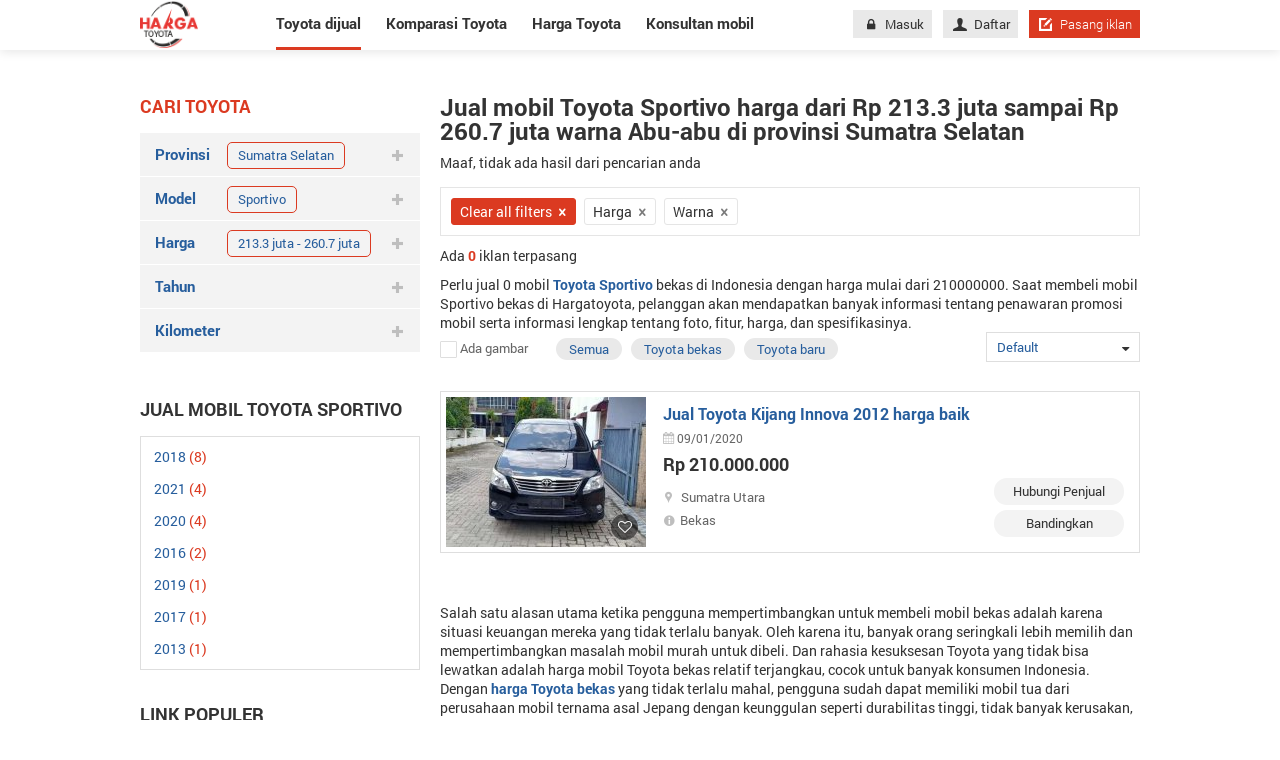

--- FILE ---
content_type: text/html; charset=utf-8
request_url: https://hargatoyota.com/mobil-toyota-sportivo-dijual-sumatra-sumatra-selatan-abu-abu/m213300000-260700000
body_size: 19628
content:
<!DOCTYPE html>
<html lang="id">
<head>
	<meta charset="utf-8">
	<meta http-equiv="X-UA-Compatible" content="IE=edge">
	<meta name="viewport" content="width=device-width, initial-scale=1">
	<link href="/Content/images/favicon.png" rel="shortcut icon" type="image/x-icon" />
	<title>Jual beli mobil Toyota Sportivo bekas, baru harga dari Rp 213.3 juta sampai Rp 260.7 juta warna Abu-abu dengan di provinsi Sumatra Selatan</title>
<script async src="https://pagead2.googlesyndication.com/pagead/js/adsbygoogle.js?client=ca-pub-6594095465733506"
     crossorigin="anonymous"></script>
		<meta name="robots" content="index,follow" />
	<meta name="description" content="Mobil Toyota Sportivo dijual dengan harga bagus, kondisi mulus, atas nama sendiri bekas, baru harga dari Rp 213.3 juta sampai Rp 260.7 juta warna Abu-abu di provinsi Sumatra Selatan" />
	
	<meta property="og:site_name" content="Hargayotota.com" /><meta property="og:title" content="Jual beli mobil Toyota Sportivo bekas, baru harga dari Rp 213.3 juta sampai Rp 260.7 juta warna Abu-abu dengan di provinsi Sumatra Selatan" /><meta property="og:type" content="article" /><meta property="og:description" content="Mobil Toyota Sportivo dijual dengan harga bagus, kondisi mulus, atas nama sendiri bekas, baru harga dari Rp 213.3 juta sampai Rp 260.7 juta warna Abu-abu di provinsi Sumatra Selatan" /><meta property="og:url" content="https://hargatoyota.com/mobil-toyota-sportivo-dijual-sumatra-sumatra-selatan-abu-abu/m213300000-260700000" /><meta property="og:image" content="https://hargatoyota.com/Content/img/brandmenu/toyota.png" /><meta property="og:image:type" content="image/png" /><meta property="og:image:width" content="600" /><meta property="og:image:height" content="400" />
	<link rel="alternate" href="https://hargatoyota.com/mobil-toyota-sportivo-dijual-sumatra-sumatra-selatan-abu-abu/m213300000-260700000" media="only screen and (max-width: 640px)" /><link rel="alternate" href="https://hargatoyota.com/mobil-toyota-sportivo-dijual-sumatra-sumatra-selatan-abu-abu/m213300000-260700000" media="handheld" /><link rel="alternate" href="https://hargatoyota.com/mobil-toyota-sportivo-dijual-sumatra-sumatra-selatan-abu-abu/m213300000-260700000" hreflang="id-id" /><meta http-equiv="content-language" content="id" />
	<link rel="canonical" href="https://hargatoyota.com/mobil-toyota-sportivo-dijual-sumatra-sumatra-selatan-abu-abu/m213300000-260700000" /> <meta name="geo.region" content="ID" /> <meta name="geo.placename" content="Jakarta" /> <meta name="geo.position" content="-6.17511;106.865039" /> <meta name="ICBM" content="-6.17511, 106.865039" /> 
	
<script type="application/ld+json">{"@context": "https://schema.org","@type": "Organization","@id": "https://hargatoyota.com#organization","name": "HagaToyota","url": "https://hargatoyota.com","description": "Hargatoyota mengupdate semua informasi terbaru terkait harga mobil, review mobil dan tips perawatan mobil Toyota di Indonesia","logo": "https://hargatoyota.com/Content/images/logo.png","image": "https://hargatoyota.com/Content/images/logo.png","address": {"@type": "PostalAddress","addressLocality": "Jakarta","postalCode": "12870","streetAddress": "Level 38, Tower A, kota Kasablanka Jl. Casablanca Raya Kav. 88, Jakarta 12870"},"telephone": "6285820185919","email": "support@hargatoyota.com","sameAs": "[https://www.facebook.com/hargatoyota.indonesia/,https://www.facebook.com/hargatoyota.indonesia/,https://www.pinterest.com/hargatoyota1/,https://twitter.com/Hargatoyota3,https://www.pinterest.com/hargatoyota1/]"}</script><script type="application/ld+json">{"@context": "https://schema.org","@type": "WebSite","@id": "https://hargatoyota.com#website","url": "https://hargatoyota.com","name": "HagaToyota"}</script>	
<script type="application/ld+json">
    {
    "@context":"http://schema.org",
    "@type":"localbusiness",
    "Name":"HARGATOYOTA",
    "Description":"Hargatoyota.com - Situs yang kumpulkan semua informasi terbaru terkait Toyota. Belilah mobil di Hargatoyota.com untuk mendapatkan penawaran paling baik dengan informasi terlengkap tentang harga mobil Toyota, fitur dan spesifikasi serta informasi tentang cicilannya.",
    "Telephone":"+6285820185919",
    "Email":"support@hargatoyota.com",
    "image": ["https://hargatoyota.com/Content/images/logo_hagartoyota.png"],
    "PriceRange":"Rp",
    "Address":{
    "@type":"PostalAddress",
    "StreetAddress":"Level 38, Tower A, kota Kasablanka Jl. Casablanca Raya Kav. 88, Jakarta 12870.",
    "AddressLocality":"Jakarta",
    "AddressRegion":"Jakarta",
    "AddressCountry":"ID",
    "PostalCode":"12870"
    },
    "hasMap":"https://goo.gl/maps/uCGa2mcKLSANrqYV9",
    "OpeningHoursSpecification": [
    {
    "@type": "OpeningHoursSpecification",
    "dayOfWeek": [
    "Monday",
    "Tuesday",
    "Wednesday",
    "Thursday",
    "Friday"
    ],
    "opens": "08:00",
    "closes": "18:00"
    },
    {
    "@type": "OpeningHoursSpecification",
    "dayOfWeek": [
    "Saturday",
    "Sunday"
    ],
    "opens": "00:00",
    "closes": "00:00"
    }
    ],
    "geo": {
    "@type": "GeoCoordinates",
    "latitude":  -6.24114,
    "longitude": 106.77813
    },
    "url": "https://hargatoyota.com",
    "sameAs": ""
    }
</script>
	<link href="/WIS/StyleForDesktop?v=OqwsxB4HSVtvgolTiGUCshERCpQgAmrSteejuGmfy901" rel="stylesheet"/>

	<!--[if IE 8]>
	<link href="~/Content/css/ie8.css" rel="stylesheet" type="text/css" />
	<![endif]-->
	<script async src="https://www.googletagmanager.com/gtag/js?id=UA-114031282-1"></script>
<script>
        window.dataLayer = window.dataLayer || [];
        function gtag() { dataLayer.push(arguments); }
        gtag('js', new Date());
        gtag('config', 'UA-114031282-1');
</script>
</head>
<body>
    
    <div class="nav-detail">
    <div class="container">

            <a title="Hargatoyota.com situs mengupdate semua hal tentang mobil Toyota" href="/" class="logo">
                <img src="/Content/images/logo.png" alt="">
            </a>
        <nav>
            <ul>
                <li class="active"><a href="/mobil-dijual">Toyota dijual</a></li>
                <li class=""><a class="car_compare" href="/komparasi-toyota">Komparasi Toyota</a></li>
                <li class=""><a href="/harga-toyota">Harga Toyota</a></li>
                <li class=" last"><a href="/konsultan-mobil">Konsultan mobil</a></li>
            </ul>
            <div class="right-nav">
                
<div class="content-nav">
            <a href="/masuk" class="btn btn-grey"><i class="icon-lock" aria-hidden="true"></i>Masuk</a>
            <a href="/daftar" class="btn btn-grey"><i class="icon-user" aria-hidden="true"></i>Daftar</a>

    <a href="/pasang-iklan" class="btn btn-red btn-short"><i class="icon-edit-alt"></i>Pasang iklan</a>
</div>

            </div>
        </nav>
    </div>
</div>
    <div class="renderbody">
        

<section class="mg-bottom-95" id="pageList">
    <div class="container pd-top-45">
        <div class="row">
            <div class="col-280 mg-right-20">

                

<h3 class="title-red">Cari toyota</h3>
<ul class="list-item-searh group-browse-filter ">
    

    <li class="group-filter">
        <a href="javascript:void(0)" onclick="Show(this);" rel="city" class="title-tabs">
            Provinsi
            <i class="icon-plus"></i>
                <div class="tags-slt">
                    <h3 class="tags">Sumatra Selatan</h3>
                    <i class="fa fa-remove"></i>
                </div>
        </a>
        <ul class="sub-list sub-filter msub" id="mnProvince">
            <li class="open"> Sumatra Selatan </li>
        </ul>
    </li>
    <li class="group-filter open">
        <a href="javascript:void(0)" onclick="Show(this);" rel="district" class="title-tabs">
            Kota
            <i class="icon-plus"></i>
        </a>
        <ul class="sub-list sub-filter msub" id="mnDistrict">
            
        </ul>
    </li>
    <li class="group-filter ">
        <a href="javascript:void(0)" onclick="Show(this);" rel="model" class="title-tabs">
            Model
            <i class="icon-plus"></i>
                <div class="tags-slt">
                    <h3 class="tags">Sportivo</h3>
                    <i class="fa fa-remove"></i>
                </div>
        </a>
        <ul class="sub-list sub-filter msub" id="mnModel">
             <li class="open seleted model" id="seleted-model"> Sportivo </li>
        </ul>
    </li>
    <li class="group-filter open">
        <a href="javascript:void(0)" onclick="Show(this);" rel="version" class="title-tabs">
            Versi
            <i class="icon-plus"></i>
        </a>
        <ul class="sub-list sub-filter msub" id="mnVersion">
            
        </ul>
    </li>

    <li class="group-filter">
        <a href="javascript:void(0)" onclick="Show(this);" rel="transmission" class="title-tabs">
            Transmisi
            <i class="icon-plus"></i>
        </a>
        <ul class="sub-list sub-filter msub" id="mnTransmission">
            
        </ul>
    </li>

    <li class="group-filter">
        <a href="javascript:void(0)" rel="nofollow" class="title-tabs">
            Harga
            <i class="icon-plus"></i>
                    <div class="tags-slt">
                        <h3 class="tags">213.3 juta - 260.7 juta</h3>
                        <i class="fa fa-remove"></i>
                    </div>
        </a>
        <div class="content-sub-list sub-filter">
            <div class="control">
                <a class="select-box bd-grey" href="javascript:void(0)">
                    <span class="text_value">Min</span>
                    <i class="icon-sort-down"></i>
                </a>
                <ul class="dropdown-menu" id="min_price">
                        <li>
                            <span class="pointer " rel="0">
                                0
                            </span>
                        </li>
                        <li>
                            <span class="pointer " rel="50000000">
                                50 juta
                            </span>
                        </li>
                        <li>
                            <span class="pointer " rel="100000000">
                                100 juta
                            </span>
                        </li>
                        <li>
                            <span class="pointer " rel="150000000">
                                150 juta
                            </span>
                        </li>
                        <li>
                            <span class="pointer " rel="200000000">
                                200 juta
                            </span>
                        </li>
                        <li>
                            <span class="pointer " rel="300000000">
                                300 juta
                            </span>
                        </li>
                        <li>
                            <span class="pointer " rel="400000000">
                                400 juta
                            </span>
                        </li>
                        <li>
                            <span class="pointer " rel="500000000">
                                500 juta
                            </span>
                        </li>
                        <li>
                            <span class="pointer " rel="700000000">
                                700 juta
                            </span>
                        </li>
                        <li>
                            <span class="pointer " rel="1000000000">
                                1 milyar
                            </span>
                        </li>
                        <li>
                            <span class="pointer " rel="2000000000">
                                2 milyar
                            </span>
                        </li>
                        <li>
                            <span class="pointer " rel="3000000000">
                                3 milyar
                            </span>
                        </li>
                </ul>

            </div>
            <div class="control">
                <a class="select-box bd-grey" href="javascript:void(0)">
                    <span class="text_value">Maks</span>
                    <i class="icon-sort-down"></i>
                </a>
                <ul class="dropdown-menu" id="max_price">
                        <li>
                            <span class="pointer " rel="50000000">
                                50 juta
                            </span>
                        </li>
                        <li>
                            <span class="pointer " rel="100000000">
                                100 juta
                            </span>
                        </li>
                        <li>
                            <span class="pointer " rel="150000000">
                                150 juta
                            </span>
                        </li>
                        <li>
                            <span class="pointer " rel="200000000">
                                200 juta
                            </span>
                        </li>
                        <li>
                            <span class="pointer " rel="300000000">
                                300 juta
                            </span>
                        </li>
                        <li>
                            <span class="pointer " rel="400000000">
                                400 juta
                            </span>
                        </li>
                        <li>
                            <span class="pointer " rel="500000000">
                                500 juta
                            </span>
                        </li>
                        <li>
                            <span class="pointer " rel="700000000">
                                700 juta
                            </span>
                        </li>
                        <li>
                            <span class="pointer " rel="1000000000">
                                1 milyar
                            </span>
                        </li>
                        <li>
                            <span class="pointer " rel="2000000000">
                                2 milyar
                            </span>
                        </li>
                        <li>
                            <span class="pointer " rel="3000000000">
                                3 milyar
                            </span>
                        </li>
                        <li>
                            <span class="pointer " rel="mgt3000000000">
                                >= 3 milyar
                            </span>
                        </li>
                </ul>
            </div>
            <div class="control">
                <span onclick="Search()" class="btn mg-right-2 btn-red pointer">Cari</span>
            </div>
        </div>
    </li>
    <li class="group-filter">
        <a href="javascript:void(0)" rel="nofollow" class="title-tabs">
            Tahun
            <i class="icon-plus"></i>
        </a>
        <div class="content-sub-list sub-filter">
            <div class="control">
                <a class="select-box bd-grey" href="javascript:void(0)">
                    <span id="min_year" class="text_value">Min</span>
                    <i class="icon-sort-down"></i>
                </a>
                <ul class="dropdown-menu" id="mintahun">
                        <li>
                            <span class="pointer ">
                                2026
                            </span>
                        </li>
                        <li>
                            <span class="pointer ">
                                2025
                            </span>
                        </li>
                        <li>
                            <span class="pointer ">
                                2024
                            </span>
                        </li>
                        <li>
                            <span class="pointer ">
                                2023
                            </span>
                        </li>
                        <li>
                            <span class="pointer ">
                                2022
                            </span>
                        </li>
                        <li>
                            <span class="pointer ">
                                2021
                            </span>
                        </li>
                        <li>
                            <span class="pointer ">
                                2020
                            </span>
                        </li>
                        <li>
                            <span class="pointer ">
                                2019
                            </span>
                        </li>
                        <li>
                            <span class="pointer ">
                                2018
                            </span>
                        </li>
                        <li>
                            <span class="pointer ">
                                2017
                            </span>
                        </li>
                        <li>
                            <span class="pointer ">
                                2016
                            </span>
                        </li>
                        <li>
                            <span class="pointer ">
                                2015
                            </span>
                        </li>
                        <li>
                            <span class="pointer ">
                                2014
                            </span>
                        </li>
                        <li>
                            <span class="pointer ">
                                2013
                            </span>
                        </li>
                        <li>
                            <span class="pointer ">
                                2012
                            </span>
                        </li>
                        <li>
                            <span class="pointer ">
                                2011
                            </span>
                        </li>
                        <li>
                            <span class="pointer ">
                                2010
                            </span>
                        </li>
                        <li>
                            <span class="pointer ">
                                2009
                            </span>
                        </li>
                        <li>
                            <span class="pointer ">
                                2008
                            </span>
                        </li>
                        <li>
                            <span class="pointer ">
                                2007
                            </span>
                        </li>
                        <li>
                            <span class="pointer ">
                                2006
                            </span>
                        </li>
                        <li>
                            <span class="pointer ">
                                2005
                            </span>
                        </li>
                        <li>
                            <span class="pointer ">
                                2004
                            </span>
                        </li>
                        <li>
                            <span class="pointer ">
                                2003
                            </span>
                        </li>
                        <li>
                            <span class="pointer ">
                                2002
                            </span>
                        </li>
                        <li>
                            <span class="pointer ">
                                2001
                            </span>
                        </li>
                        <li>
                            <span class="pointer ">
                                2000
                            </span>
                        </li>
                        <li>
                            <span class="pointer ">
                                1999
                            </span>
                        </li>
                        <li>
                            <span class="pointer ">
                                1998
                            </span>
                        </li>
                        <li>
                            <span class="pointer ">
                                1997
                            </span>
                        </li>
                        <li>
                            <span class="pointer ">
                                1996
                            </span>
                        </li>
                        <li>
                            <span class="pointer ">
                                1995
                            </span>
                        </li>
                        <li>
                            <span class="pointer ">
                                1994
                            </span>
                        </li>
                        <li>
                            <span class="pointer ">
                                1993
                            </span>
                        </li>
                        <li>
                            <span class="pointer ">
                                1992
                            </span>
                        </li>
                        <li>
                            <span class="pointer ">
                                1991
                            </span>
                        </li>
                        <li>
                            <span class="pointer ">
                                1990
                            </span>
                        </li>
                </ul>

            </div>
            <div class="control">
                <a class="select-box bd-grey" href="javascript:void(0)">
                    <span id="max_year" class="text_value">Maks</span>
                    <i class="icon-sort-down"></i>
                </a>
                <ul class="dropdown-menu" id="maxtahun">
                        <li>
                            <span class="pointer ">
                                2026
                            </span>
                        </li>
                        <li>
                            <span class="pointer ">
                                2025
                            </span>
                        </li>
                        <li>
                            <span class="pointer ">
                                2024
                            </span>
                        </li>
                        <li>
                            <span class="pointer ">
                                2023
                            </span>
                        </li>
                        <li>
                            <span class="pointer ">
                                2022
                            </span>
                        </li>
                        <li>
                            <span class="pointer ">
                                2021
                            </span>
                        </li>
                        <li>
                            <span class="pointer ">
                                2020
                            </span>
                        </li>
                        <li>
                            <span class="pointer ">
                                2019
                            </span>
                        </li>
                        <li>
                            <span class="pointer ">
                                2018
                            </span>
                        </li>
                        <li>
                            <span class="pointer ">
                                2017
                            </span>
                        </li>
                        <li>
                            <span class="pointer ">
                                2016
                            </span>
                        </li>
                        <li>
                            <span class="pointer ">
                                2015
                            </span>
                        </li>
                        <li>
                            <span class="pointer ">
                                2014
                            </span>
                        </li>
                        <li>
                            <span class="pointer ">
                                2013
                            </span>
                        </li>
                        <li>
                            <span class="pointer ">
                                2012
                            </span>
                        </li>
                        <li>
                            <span class="pointer ">
                                2011
                            </span>
                        </li>
                        <li>
                            <span class="pointer ">
                                2010
                            </span>
                        </li>
                        <li>
                            <span class="pointer ">
                                2009
                            </span>
                        </li>
                        <li>
                            <span class="pointer ">
                                2008
                            </span>
                        </li>
                        <li>
                            <span class="pointer ">
                                2007
                            </span>
                        </li>
                        <li>
                            <span class="pointer ">
                                2006
                            </span>
                        </li>
                        <li>
                            <span class="pointer ">
                                2005
                            </span>
                        </li>
                        <li>
                            <span class="pointer ">
                                2004
                            </span>
                        </li>
                        <li>
                            <span class="pointer ">
                                2003
                            </span>
                        </li>
                        <li>
                            <span class="pointer ">
                                2002
                            </span>
                        </li>
                        <li>
                            <span class="pointer ">
                                2001
                            </span>
                        </li>
                        <li>
                            <span class="pointer ">
                                2000
                            </span>
                        </li>
                        <li>
                            <span class="pointer ">
                                1999
                            </span>
                        </li>
                        <li>
                            <span class="pointer ">
                                1998
                            </span>
                        </li>
                        <li>
                            <span class="pointer ">
                                1997
                            </span>
                        </li>
                        <li>
                            <span class="pointer ">
                                1996
                            </span>
                        </li>
                        <li>
                            <span class="pointer ">
                                1995
                            </span>
                        </li>
                        <li>
                            <span class="pointer ">
                                1994
                            </span>
                        </li>
                        <li>
                            <span class="pointer ">
                                1993
                            </span>
                        </li>
                        <li>
                            <span class="pointer ">
                                1992
                            </span>
                        </li>
                        <li>
                            <span class="pointer ">
                                1991
                            </span>
                        </li>
                        <li>
                            <span class="pointer ">
                                1990
                            </span>
                        </li>
                        <li>
                            <span class="pointer ">
                                1989
                            </span>
                        </li>
                        <li>
                            <span class="pointer ">
                                1988
                            </span>
                        </li>
                        <li>
                            <span class="pointer ">
                                1987
                            </span>
                        </li>
                        <li>
                            <span class="pointer ">
                                1986
                            </span>
                        </li>
                        <li>
                            <span class="pointer ">
                                1985
                            </span>
                        </li>
                        <li>
                            <span class="pointer ">
                                1984
                            </span>
                        </li>
                        <li>
                            <span class="pointer ">
                                1983
                            </span>
                        </li>
                        <li>
                            <span class="pointer ">
                                1982
                            </span>
                        </li>
                        <li>
                            <span class="pointer ">
                                1981
                            </span>
                        </li>
                        <li>
                            <span class="pointer ">
                                1980
                            </span>
                        </li>
                        <li>
                            <span class="pointer ">
                                1979
                            </span>
                        </li>
                        <li>
                            <span class="pointer ">
                                1978
                            </span>
                        </li>
                        <li>
                            <span class="pointer ">
                                1977
                            </span>
                        </li>
                        <li>
                            <span class="pointer ">
                                1976
                            </span>
                        </li>
                        <li>
                            <span class="pointer ">
                                1975
                            </span>
                        </li>
                        <li>
                            <span class="pointer ">
                                1974
                            </span>
                        </li>
                        <li>
                            <span class="pointer ">
                                1973
                            </span>
                        </li>
                        <li>
                            <span class="pointer ">
                                1972
                            </span>
                        </li>
                        <li>
                            <span class="pointer ">
                                1971
                            </span>
                        </li>
                        <li>
                            <span class="pointer ">
                                1970
                            </span>
                        </li>
                        <li>
                            <span class="pointer ">
                                1969
                            </span>
                        </li>
                        <li>
                            <span class="pointer ">
                                1968
                            </span>
                        </li>
                        <li>
                            <span class="pointer ">
                                1967
                            </span>
                        </li>
                        <li>
                            <span class="pointer ">
                                1966
                            </span>
                        </li>
                        <li>
                            <span class="pointer ">
                                1965
                            </span>
                        </li>
                        <li>
                            <span class="pointer ">
                                1964
                            </span>
                        </li>
                        <li>
                            <span class="pointer ">
                                1963
                            </span>
                        </li>
                        <li>
                            <span class="pointer ">
                                1962
                            </span>
                        </li>
                        <li>
                            <span class="pointer ">
                                1961
                            </span>
                        </li>
                        <li>
                            <span class="pointer ">
                                1960
                            </span>
                        </li>
                        <li>
                            <span class="pointer ">
                                1959
                            </span>
                        </li>
                        <li>
                            <span class="pointer ">
                                1958
                            </span>
                        </li>
                        <li>
                            <span class="pointer ">
                                1957
                            </span>
                        </li>
                        <li>
                            <span class="pointer ">
                                1956
                            </span>
                        </li>
                        <li>
                            <span class="pointer ">
                                1955
                            </span>
                        </li>
                        <li>
                            <span class="pointer ">
                                1954
                            </span>
                        </li>
                        <li>
                            <span class="pointer ">
                                1953
                            </span>
                        </li>
                        <li>
                            <span class="pointer ">
                                1952
                            </span>
                        </li>
                        <li>
                            <span class="pointer ">
                                1951
                            </span>
                        </li>
                        <li>
                            <span class="pointer ">
                                1950
                            </span>
                        </li>
                        <li>
                            <span class="pointer ">
                                1949
                            </span>
                        </li>
                        <li>
                            <span class="pointer ">
                                1948
                            </span>
                        </li>
                        <li>
                            <span class="pointer ">
                                1947
                            </span>
                        </li>
                        <li>
                            <span class="pointer ">
                                1946
                            </span>
                        </li>
                        <li>
                            <span class="pointer ">
                                1945
                            </span>
                        </li>
                        <li>
                            <span class="pointer ">
                                1944
                            </span>
                        </li>
                        <li>
                            <span class="pointer ">
                                1943
                            </span>
                        </li>
                        <li>
                            <span class="pointer ">
                                1942
                            </span>
                        </li>
                        <li>
                            <span class="pointer ">
                                1941
                            </span>
                        </li>
                        <li>
                            <span class="pointer ">
                                1940
                            </span>
                        </li>
                        <li>
                            <span class="pointer ">
                                1939
                            </span>
                        </li>
                        <li>
                            <span class="pointer ">
                                1938
                            </span>
                        </li>
                        <li>
                            <span class="pointer ">
                                1937
                            </span>
                        </li>
                        <li>
                            <span class="pointer ">
                                1936
                            </span>
                        </li>
                        <li>
                            <span class="pointer ">
                                1935
                            </span>
                        </li>
                        <li>
                            <span class="pointer ">
                                1934
                            </span>
                        </li>
                        <li>
                            <span class="pointer ">
                                1933
                            </span>
                        </li>
                        <li>
                            <span class="pointer ">
                                1932
                            </span>
                        </li>
                        <li>
                            <span class="pointer ">
                                1931
                            </span>
                        </li>
                        <li>
                            <span class="pointer ">
                                1930
                            </span>
                        </li>
                        <li>
                            <span class="pointer ">
                                1929
                            </span>
                        </li>
                        <li>
                            <span class="pointer ">
                                1928
                            </span>
                        </li>
                        <li>
                            <span class="pointer ">
                                1927
                            </span>
                        </li>
                        <li>
                            <span class="pointer ">
                                1926
                            </span>
                        </li>
                        <li>
                            <span class="pointer ">
                                1925
                            </span>
                        </li>
                        <li>
                            <span class="pointer ">
                                1924
                            </span>
                        </li>
                        <li>
                            <span class="pointer ">
                                1923
                            </span>
                        </li>
                        <li>
                            <span class="pointer ">
                                1922
                            </span>
                        </li>
                        <li>
                            <span class="pointer ">
                                1921
                            </span>
                        </li>
                        <li>
                            <span class="pointer ">
                                1920
                            </span>
                        </li>
                        <li>
                            <span class="pointer ">
                                1919
                            </span>
                        </li>
                        <li>
                            <span class="pointer ">
                                1918
                            </span>
                        </li>
                        <li>
                            <span class="pointer ">
                                1917
                            </span>
                        </li>
                        <li>
                            <span class="pointer ">
                                1916
                            </span>
                        </li>
                        <li>
                            <span class="pointer ">
                                1915
                            </span>
                        </li>
                        <li>
                            <span class="pointer ">
                                1914
                            </span>
                        </li>
                        <li>
                            <span class="pointer ">
                                1913
                            </span>
                        </li>
                        <li>
                            <span class="pointer ">
                                1912
                            </span>
                        </li>
                        <li>
                            <span class="pointer ">
                                1911
                            </span>
                        </li>
                        <li>
                            <span class="pointer ">
                                1910
                            </span>
                        </li>
                        <li>
                            <span class="pointer ">
                                1909
                            </span>
                        </li>
                        <li>
                            <span class="pointer ">
                                1908
                            </span>
                        </li>
                        <li>
                            <span class="pointer ">
                                1907
                            </span>
                        </li>
                        <li>
                            <span class="pointer ">
                                1906
                            </span>
                        </li>
                        <li>
                            <span class="pointer ">
                                1905
                            </span>
                        </li>
                        <li>
                            <span class="pointer ">
                                1904
                            </span>
                        </li>
                        <li>
                            <span class="pointer ">
                                1903
                            </span>
                        </li>
                        <li>
                            <span class="pointer ">
                                1902
                            </span>
                        </li>
                        <li>
                            <span class="pointer ">
                                1901
                            </span>
                        </li>
                        <li>
                            <span class="pointer ">
                                1900
                            </span>
                        </li>
                        <li>
                            <span class="pointer ">
                                1899
                            </span>
                        </li>
                        <li>
                            <span class="pointer ">
                                1898
                            </span>
                        </li>
                        <li>
                            <span class="pointer ">
                                1897
                            </span>
                        </li>
                        <li>
                            <span class="pointer ">
                                1896
                            </span>
                        </li>
                        <li>
                            <span class="pointer ">
                                1895
                            </span>
                        </li>
                        <li>
                            <span class="pointer ">
                                1894
                            </span>
                        </li>
                        <li>
                            <span class="pointer ">
                                1893
                            </span>
                        </li>
                        <li>
                            <span class="pointer ">
                                1892
                            </span>
                        </li>
                        <li>
                            <span class="pointer ">
                                1891
                            </span>
                        </li>
                        <li>
                            <span class="pointer ">
                                1890
                            </span>
                        </li>
                        <li>
                            <span class="pointer ">
                                1889
                            </span>
                        </li>
                        <li>
                            <span class="pointer ">
                                1888
                            </span>
                        </li>
                        <li>
                            <span class="pointer ">
                                1887
                            </span>
                        </li>
                        <li>
                            <span class="pointer ">
                                1886
                            </span>
                        </li>
                        <li>
                            <span class="pointer ">
                                1885
                            </span>
                        </li>
                        <li>
                            <span class="pointer ">
                                1884
                            </span>
                        </li>
                        <li>
                            <span class="pointer ">
                                1883
                            </span>
                        </li>
                        <li>
                            <span class="pointer ">
                                1882
                            </span>
                        </li>
                        <li>
                            <span class="pointer ">
                                1881
                            </span>
                        </li>
                        <li>
                            <span class="pointer ">
                                1880
                            </span>
                        </li>
                        <li>
                            <span class="pointer ">
                                1879
                            </span>
                        </li>
                        <li>
                            <span class="pointer ">
                                1878
                            </span>
                        </li>
                        <li>
                            <span class="pointer ">
                                1877
                            </span>
                        </li>
                        <li>
                            <span class="pointer ">
                                1876
                            </span>
                        </li>
                        <li>
                            <span class="pointer ">
                                1875
                            </span>
                        </li>
                        <li>
                            <span class="pointer ">
                                1874
                            </span>
                        </li>
                        <li>
                            <span class="pointer ">
                                1873
                            </span>
                        </li>
                        <li>
                            <span class="pointer ">
                                1872
                            </span>
                        </li>
                        <li>
                            <span class="pointer ">
                                1871
                            </span>
                        </li>
                        <li>
                            <span class="pointer ">
                                1870
                            </span>
                        </li>
                        <li>
                            <span class="pointer ">
                                1869
                            </span>
                        </li>
                        <li>
                            <span class="pointer ">
                                1868
                            </span>
                        </li>
                        <li>
                            <span class="pointer ">
                                1867
                            </span>
                        </li>
                        <li>
                            <span class="pointer ">
                                1866
                            </span>
                        </li>
                        <li>
                            <span class="pointer ">
                                1865
                            </span>
                        </li>
                        <li>
                            <span class="pointer ">
                                1864
                            </span>
                        </li>
                        <li>
                            <span class="pointer ">
                                1863
                            </span>
                        </li>
                        <li>
                            <span class="pointer ">
                                1862
                            </span>
                        </li>
                        <li>
                            <span class="pointer ">
                                1861
                            </span>
                        </li>
                        <li>
                            <span class="pointer ">
                                1860
                            </span>
                        </li>
                        <li>
                            <span class="pointer ">
                                1859
                            </span>
                        </li>
                        <li>
                            <span class="pointer ">
                                1858
                            </span>
                        </li>
                        <li>
                            <span class="pointer ">
                                1857
                            </span>
                        </li>
                        <li>
                            <span class="pointer ">
                                1856
                            </span>
                        </li>
                        <li>
                            <span class="pointer ">
                                1855
                            </span>
                        </li>
                        <li>
                            <span class="pointer ">
                                1854
                            </span>
                        </li>
                        <li>
                            <span class="pointer ">
                                1853
                            </span>
                        </li>
                        <li>
                            <span class="pointer ">
                                1852
                            </span>
                        </li>
                        <li>
                            <span class="pointer ">
                                1851
                            </span>
                        </li>
                        <li>
                            <span class="pointer ">
                                1850
                            </span>
                        </li>
                        <li>
                            <span class="pointer ">
                                1849
                            </span>
                        </li>
                        <li>
                            <span class="pointer ">
                                1848
                            </span>
                        </li>
                        <li>
                            <span class="pointer ">
                                1847
                            </span>
                        </li>
                        <li>
                            <span class="pointer ">
                                1846
                            </span>
                        </li>
                        <li>
                            <span class="pointer ">
                                1845
                            </span>
                        </li>
                        <li>
                            <span class="pointer ">
                                1844
                            </span>
                        </li>
                        <li>
                            <span class="pointer ">
                                1843
                            </span>
                        </li>
                        <li>
                            <span class="pointer ">
                                1842
                            </span>
                        </li>
                        <li>
                            <span class="pointer ">
                                1841
                            </span>
                        </li>
                        <li>
                            <span class="pointer ">
                                1840
                            </span>
                        </li>
                        <li>
                            <span class="pointer ">
                                1839
                            </span>
                        </li>
                        <li>
                            <span class="pointer ">
                                1838
                            </span>
                        </li>
                        <li>
                            <span class="pointer ">
                                1837
                            </span>
                        </li>
                        <li>
                            <span class="pointer ">
                                1836
                            </span>
                        </li>
                        <li>
                            <span class="pointer ">
                                1835
                            </span>
                        </li>
                        <li>
                            <span class="pointer ">
                                1834
                            </span>
                        </li>
                        <li>
                            <span class="pointer ">
                                1833
                            </span>
                        </li>
                        <li>
                            <span class="pointer ">
                                1832
                            </span>
                        </li>
                        <li>
                            <span class="pointer ">
                                1831
                            </span>
                        </li>
                        <li>
                            <span class="pointer ">
                                1830
                            </span>
                        </li>
                        <li>
                            <span class="pointer ">
                                1829
                            </span>
                        </li>
                        <li>
                            <span class="pointer ">
                                1828
                            </span>
                        </li>
                        <li>
                            <span class="pointer ">
                                1827
                            </span>
                        </li>
                        <li>
                            <span class="pointer ">
                                1826
                            </span>
                        </li>
                        <li>
                            <span class="pointer ">
                                1825
                            </span>
                        </li>
                        <li>
                            <span class="pointer ">
                                1824
                            </span>
                        </li>
                        <li>
                            <span class="pointer ">
                                1823
                            </span>
                        </li>
                        <li>
                            <span class="pointer ">
                                1822
                            </span>
                        </li>
                        <li>
                            <span class="pointer ">
                                1821
                            </span>
                        </li>
                        <li>
                            <span class="pointer ">
                                1820
                            </span>
                        </li>
                        <li>
                            <span class="pointer ">
                                1819
                            </span>
                        </li>
                        <li>
                            <span class="pointer ">
                                1818
                            </span>
                        </li>
                        <li>
                            <span class="pointer ">
                                1817
                            </span>
                        </li>
                        <li>
                            <span class="pointer ">
                                1816
                            </span>
                        </li>
                        <li>
                            <span class="pointer ">
                                1815
                            </span>
                        </li>
                        <li>
                            <span class="pointer ">
                                1814
                            </span>
                        </li>
                        <li>
                            <span class="pointer ">
                                1813
                            </span>
                        </li>
                        <li>
                            <span class="pointer ">
                                1812
                            </span>
                        </li>
                        <li>
                            <span class="pointer ">
                                1811
                            </span>
                        </li>
                        <li>
                            <span class="pointer ">
                                1810
                            </span>
                        </li>
                        <li>
                            <span class="pointer ">
                                1809
                            </span>
                        </li>
                        <li>
                            <span class="pointer ">
                                1808
                            </span>
                        </li>
                        <li>
                            <span class="pointer ">
                                1807
                            </span>
                        </li>
                        <li>
                            <span class="pointer ">
                                1806
                            </span>
                        </li>
                        <li>
                            <span class="pointer ">
                                1805
                            </span>
                        </li>
                        <li>
                            <span class="pointer ">
                                1804
                            </span>
                        </li>
                        <li>
                            <span class="pointer ">
                                1803
                            </span>
                        </li>
                        <li>
                            <span class="pointer ">
                                1802
                            </span>
                        </li>
                        <li>
                            <span class="pointer ">
                                1801
                            </span>
                        </li>
                        <li>
                            <span class="pointer ">
                                1800
                            </span>
                        </li>
                        <li>
                            <span class="pointer ">
                                1799
                            </span>
                        </li>
                        <li>
                            <span class="pointer ">
                                1798
                            </span>
                        </li>
                        <li>
                            <span class="pointer ">
                                1797
                            </span>
                        </li>
                        <li>
                            <span class="pointer ">
                                1796
                            </span>
                        </li>
                        <li>
                            <span class="pointer ">
                                1795
                            </span>
                        </li>
                        <li>
                            <span class="pointer ">
                                1794
                            </span>
                        </li>
                        <li>
                            <span class="pointer ">
                                1793
                            </span>
                        </li>
                        <li>
                            <span class="pointer ">
                                1792
                            </span>
                        </li>
                        <li>
                            <span class="pointer ">
                                1791
                            </span>
                        </li>
                        <li>
                            <span class="pointer ">
                                1790
                            </span>
                        </li>
                        <li>
                            <span class="pointer ">
                                1789
                            </span>
                        </li>
                        <li>
                            <span class="pointer ">
                                1788
                            </span>
                        </li>
                        <li>
                            <span class="pointer ">
                                1787
                            </span>
                        </li>
                        <li>
                            <span class="pointer ">
                                1786
                            </span>
                        </li>
                        <li>
                            <span class="pointer ">
                                1785
                            </span>
                        </li>
                        <li>
                            <span class="pointer ">
                                1784
                            </span>
                        </li>
                        <li>
                            <span class="pointer ">
                                1783
                            </span>
                        </li>
                        <li>
                            <span class="pointer ">
                                1782
                            </span>
                        </li>
                        <li>
                            <span class="pointer ">
                                1781
                            </span>
                        </li>
                        <li>
                            <span class="pointer ">
                                1780
                            </span>
                        </li>
                        <li>
                            <span class="pointer ">
                                1779
                            </span>
                        </li>
                        <li>
                            <span class="pointer ">
                                1778
                            </span>
                        </li>
                        <li>
                            <span class="pointer ">
                                1777
                            </span>
                        </li>
                        <li>
                            <span class="pointer ">
                                1776
                            </span>
                        </li>
                        <li>
                            <span class="pointer ">
                                1775
                            </span>
                        </li>
                        <li>
                            <span class="pointer ">
                                1774
                            </span>
                        </li>
                        <li>
                            <span class="pointer ">
                                1773
                            </span>
                        </li>
                        <li>
                            <span class="pointer ">
                                1772
                            </span>
                        </li>
                        <li>
                            <span class="pointer ">
                                1771
                            </span>
                        </li>
                        <li>
                            <span class="pointer ">
                                1770
                            </span>
                        </li>
                        <li>
                            <span class="pointer ">
                                1769
                            </span>
                        </li>
                        <li>
                            <span class="pointer ">
                                1768
                            </span>
                        </li>
                        <li>
                            <span class="pointer ">
                                1767
                            </span>
                        </li>
                        <li>
                            <span class="pointer ">
                                1766
                            </span>
                        </li>
                        <li>
                            <span class="pointer ">
                                1765
                            </span>
                        </li>
                        <li>
                            <span class="pointer ">
                                1764
                            </span>
                        </li>
                        <li>
                            <span class="pointer ">
                                1763
                            </span>
                        </li>
                        <li>
                            <span class="pointer ">
                                1762
                            </span>
                        </li>
                        <li>
                            <span class="pointer ">
                                1761
                            </span>
                        </li>
                        <li>
                            <span class="pointer ">
                                1760
                            </span>
                        </li>
                        <li>
                            <span class="pointer ">
                                1759
                            </span>
                        </li>
                        <li>
                            <span class="pointer ">
                                1758
                            </span>
                        </li>
                        <li>
                            <span class="pointer ">
                                1757
                            </span>
                        </li>
                        <li>
                            <span class="pointer ">
                                1756
                            </span>
                        </li>
                        <li>
                            <span class="pointer ">
                                1755
                            </span>
                        </li>
                        <li>
                            <span class="pointer ">
                                1754
                            </span>
                        </li>
                        <li>
                            <span class="pointer ">
                                1753
                            </span>
                        </li>
                        <li>
                            <span class="pointer ">
                                1752
                            </span>
                        </li>
                        <li>
                            <span class="pointer ">
                                1751
                            </span>
                        </li>
                        <li>
                            <span class="pointer ">
                                1750
                            </span>
                        </li>
                        <li>
                            <span class="pointer ">
                                1749
                            </span>
                        </li>
                        <li>
                            <span class="pointer ">
                                1748
                            </span>
                        </li>
                        <li>
                            <span class="pointer ">
                                1747
                            </span>
                        </li>
                        <li>
                            <span class="pointer ">
                                1746
                            </span>
                        </li>
                        <li>
                            <span class="pointer ">
                                1745
                            </span>
                        </li>
                        <li>
                            <span class="pointer ">
                                1744
                            </span>
                        </li>
                        <li>
                            <span class="pointer ">
                                1743
                            </span>
                        </li>
                        <li>
                            <span class="pointer ">
                                1742
                            </span>
                        </li>
                        <li>
                            <span class="pointer ">
                                1741
                            </span>
                        </li>
                        <li>
                            <span class="pointer ">
                                1740
                            </span>
                        </li>
                        <li>
                            <span class="pointer ">
                                1739
                            </span>
                        </li>
                        <li>
                            <span class="pointer ">
                                1738
                            </span>
                        </li>
                        <li>
                            <span class="pointer ">
                                1737
                            </span>
                        </li>
                        <li>
                            <span class="pointer ">
                                1736
                            </span>
                        </li>
                        <li>
                            <span class="pointer ">
                                1735
                            </span>
                        </li>
                        <li>
                            <span class="pointer ">
                                1734
                            </span>
                        </li>
                        <li>
                            <span class="pointer ">
                                1733
                            </span>
                        </li>
                        <li>
                            <span class="pointer ">
                                1732
                            </span>
                        </li>
                        <li>
                            <span class="pointer ">
                                1731
                            </span>
                        </li>
                        <li>
                            <span class="pointer ">
                                1730
                            </span>
                        </li>
                        <li>
                            <span class="pointer ">
                                1729
                            </span>
                        </li>
                        <li>
                            <span class="pointer ">
                                1728
                            </span>
                        </li>
                        <li>
                            <span class="pointer ">
                                1727
                            </span>
                        </li>
                        <li>
                            <span class="pointer ">
                                1726
                            </span>
                        </li>
                        <li>
                            <span class="pointer ">
                                1725
                            </span>
                        </li>
                        <li>
                            <span class="pointer ">
                                1724
                            </span>
                        </li>
                        <li>
                            <span class="pointer ">
                                1723
                            </span>
                        </li>
                        <li>
                            <span class="pointer ">
                                1722
                            </span>
                        </li>
                        <li>
                            <span class="pointer ">
                                1721
                            </span>
                        </li>
                        <li>
                            <span class="pointer ">
                                1720
                            </span>
                        </li>
                        <li>
                            <span class="pointer ">
                                1719
                            </span>
                        </li>
                        <li>
                            <span class="pointer ">
                                1718
                            </span>
                        </li>
                        <li>
                            <span class="pointer ">
                                1717
                            </span>
                        </li>
                        <li>
                            <span class="pointer ">
                                1716
                            </span>
                        </li>
                        <li>
                            <span class="pointer ">
                                1715
                            </span>
                        </li>
                        <li>
                            <span class="pointer ">
                                1714
                            </span>
                        </li>
                        <li>
                            <span class="pointer ">
                                1713
                            </span>
                        </li>
                        <li>
                            <span class="pointer ">
                                1712
                            </span>
                        </li>
                        <li>
                            <span class="pointer ">
                                1711
                            </span>
                        </li>
                        <li>
                            <span class="pointer ">
                                1710
                            </span>
                        </li>
                        <li>
                            <span class="pointer ">
                                1709
                            </span>
                        </li>
                        <li>
                            <span class="pointer ">
                                1708
                            </span>
                        </li>
                        <li>
                            <span class="pointer ">
                                1707
                            </span>
                        </li>
                        <li>
                            <span class="pointer ">
                                1706
                            </span>
                        </li>
                        <li>
                            <span class="pointer ">
                                1705
                            </span>
                        </li>
                        <li>
                            <span class="pointer ">
                                1704
                            </span>
                        </li>
                        <li>
                            <span class="pointer ">
                                1703
                            </span>
                        </li>
                        <li>
                            <span class="pointer ">
                                1702
                            </span>
                        </li>
                        <li>
                            <span class="pointer ">
                                1701
                            </span>
                        </li>
                        <li>
                            <span class="pointer ">
                                1700
                            </span>
                        </li>
                        <li>
                            <span class="pointer ">
                                1699
                            </span>
                        </li>
                        <li>
                            <span class="pointer ">
                                1698
                            </span>
                        </li>
                        <li>
                            <span class="pointer ">
                                1697
                            </span>
                        </li>
                        <li>
                            <span class="pointer ">
                                1696
                            </span>
                        </li>
                        <li>
                            <span class="pointer ">
                                1695
                            </span>
                        </li>
                        <li>
                            <span class="pointer ">
                                1694
                            </span>
                        </li>
                        <li>
                            <span class="pointer ">
                                1693
                            </span>
                        </li>
                        <li>
                            <span class="pointer ">
                                1692
                            </span>
                        </li>
                        <li>
                            <span class="pointer ">
                                1691
                            </span>
                        </li>
                        <li>
                            <span class="pointer ">
                                1690
                            </span>
                        </li>
                        <li>
                            <span class="pointer ">
                                1689
                            </span>
                        </li>
                        <li>
                            <span class="pointer ">
                                1688
                            </span>
                        </li>
                        <li>
                            <span class="pointer ">
                                1687
                            </span>
                        </li>
                        <li>
                            <span class="pointer ">
                                1686
                            </span>
                        </li>
                        <li>
                            <span class="pointer ">
                                1685
                            </span>
                        </li>
                        <li>
                            <span class="pointer ">
                                1684
                            </span>
                        </li>
                        <li>
                            <span class="pointer ">
                                1683
                            </span>
                        </li>
                        <li>
                            <span class="pointer ">
                                1682
                            </span>
                        </li>
                        <li>
                            <span class="pointer ">
                                1681
                            </span>
                        </li>
                        <li>
                            <span class="pointer ">
                                1680
                            </span>
                        </li>
                        <li>
                            <span class="pointer ">
                                1679
                            </span>
                        </li>
                        <li>
                            <span class="pointer ">
                                1678
                            </span>
                        </li>
                        <li>
                            <span class="pointer ">
                                1677
                            </span>
                        </li>
                        <li>
                            <span class="pointer ">
                                1676
                            </span>
                        </li>
                        <li>
                            <span class="pointer ">
                                1675
                            </span>
                        </li>
                        <li>
                            <span class="pointer ">
                                1674
                            </span>
                        </li>
                        <li>
                            <span class="pointer ">
                                1673
                            </span>
                        </li>
                        <li>
                            <span class="pointer ">
                                1672
                            </span>
                        </li>
                        <li>
                            <span class="pointer ">
                                1671
                            </span>
                        </li>
                        <li>
                            <span class="pointer ">
                                1670
                            </span>
                        </li>
                        <li>
                            <span class="pointer ">
                                1669
                            </span>
                        </li>
                        <li>
                            <span class="pointer ">
                                1668
                            </span>
                        </li>
                        <li>
                            <span class="pointer ">
                                1667
                            </span>
                        </li>
                        <li>
                            <span class="pointer ">
                                1666
                            </span>
                        </li>
                        <li>
                            <span class="pointer ">
                                1665
                            </span>
                        </li>
                        <li>
                            <span class="pointer ">
                                1664
                            </span>
                        </li>
                        <li>
                            <span class="pointer ">
                                1663
                            </span>
                        </li>
                        <li>
                            <span class="pointer ">
                                1662
                            </span>
                        </li>
                        <li>
                            <span class="pointer ">
                                1661
                            </span>
                        </li>
                        <li>
                            <span class="pointer ">
                                1660
                            </span>
                        </li>
                        <li>
                            <span class="pointer ">
                                1659
                            </span>
                        </li>
                        <li>
                            <span class="pointer ">
                                1658
                            </span>
                        </li>
                        <li>
                            <span class="pointer ">
                                1657
                            </span>
                        </li>
                        <li>
                            <span class="pointer ">
                                1656
                            </span>
                        </li>
                        <li>
                            <span class="pointer ">
                                1655
                            </span>
                        </li>
                        <li>
                            <span class="pointer ">
                                1654
                            </span>
                        </li>
                        <li>
                            <span class="pointer ">
                                1653
                            </span>
                        </li>
                        <li>
                            <span class="pointer ">
                                1652
                            </span>
                        </li>
                        <li>
                            <span class="pointer ">
                                1651
                            </span>
                        </li>
                        <li>
                            <span class="pointer ">
                                1650
                            </span>
                        </li>
                        <li>
                            <span class="pointer ">
                                1649
                            </span>
                        </li>
                        <li>
                            <span class="pointer ">
                                1648
                            </span>
                        </li>
                        <li>
                            <span class="pointer ">
                                1647
                            </span>
                        </li>
                        <li>
                            <span class="pointer ">
                                1646
                            </span>
                        </li>
                        <li>
                            <span class="pointer ">
                                1645
                            </span>
                        </li>
                        <li>
                            <span class="pointer ">
                                1644
                            </span>
                        </li>
                        <li>
                            <span class="pointer ">
                                1643
                            </span>
                        </li>
                        <li>
                            <span class="pointer ">
                                1642
                            </span>
                        </li>
                        <li>
                            <span class="pointer ">
                                1641
                            </span>
                        </li>
                        <li>
                            <span class="pointer ">
                                1640
                            </span>
                        </li>
                        <li>
                            <span class="pointer ">
                                1639
                            </span>
                        </li>
                        <li>
                            <span class="pointer ">
                                1638
                            </span>
                        </li>
                        <li>
                            <span class="pointer ">
                                1637
                            </span>
                        </li>
                        <li>
                            <span class="pointer ">
                                1636
                            </span>
                        </li>
                        <li>
                            <span class="pointer ">
                                1635
                            </span>
                        </li>
                        <li>
                            <span class="pointer ">
                                1634
                            </span>
                        </li>
                        <li>
                            <span class="pointer ">
                                1633
                            </span>
                        </li>
                        <li>
                            <span class="pointer ">
                                1632
                            </span>
                        </li>
                        <li>
                            <span class="pointer ">
                                1631
                            </span>
                        </li>
                        <li>
                            <span class="pointer ">
                                1630
                            </span>
                        </li>
                        <li>
                            <span class="pointer ">
                                1629
                            </span>
                        </li>
                        <li>
                            <span class="pointer ">
                                1628
                            </span>
                        </li>
                        <li>
                            <span class="pointer ">
                                1627
                            </span>
                        </li>
                        <li>
                            <span class="pointer ">
                                1626
                            </span>
                        </li>
                        <li>
                            <span class="pointer ">
                                1625
                            </span>
                        </li>
                        <li>
                            <span class="pointer ">
                                1624
                            </span>
                        </li>
                        <li>
                            <span class="pointer ">
                                1623
                            </span>
                        </li>
                        <li>
                            <span class="pointer ">
                                1622
                            </span>
                        </li>
                        <li>
                            <span class="pointer ">
                                1621
                            </span>
                        </li>
                        <li>
                            <span class="pointer ">
                                1620
                            </span>
                        </li>
                        <li>
                            <span class="pointer ">
                                1619
                            </span>
                        </li>
                        <li>
                            <span class="pointer ">
                                1618
                            </span>
                        </li>
                        <li>
                            <span class="pointer ">
                                1617
                            </span>
                        </li>
                        <li>
                            <span class="pointer ">
                                1616
                            </span>
                        </li>
                        <li>
                            <span class="pointer ">
                                1615
                            </span>
                        </li>
                        <li>
                            <span class="pointer ">
                                1614
                            </span>
                        </li>
                        <li>
                            <span class="pointer ">
                                1613
                            </span>
                        </li>
                        <li>
                            <span class="pointer ">
                                1612
                            </span>
                        </li>
                        <li>
                            <span class="pointer ">
                                1611
                            </span>
                        </li>
                        <li>
                            <span class="pointer ">
                                1610
                            </span>
                        </li>
                        <li>
                            <span class="pointer ">
                                1609
                            </span>
                        </li>
                        <li>
                            <span class="pointer ">
                                1608
                            </span>
                        </li>
                        <li>
                            <span class="pointer ">
                                1607
                            </span>
                        </li>
                        <li>
                            <span class="pointer ">
                                1606
                            </span>
                        </li>
                        <li>
                            <span class="pointer ">
                                1605
                            </span>
                        </li>
                        <li>
                            <span class="pointer ">
                                1604
                            </span>
                        </li>
                        <li>
                            <span class="pointer ">
                                1603
                            </span>
                        </li>
                        <li>
                            <span class="pointer ">
                                1602
                            </span>
                        </li>
                        <li>
                            <span class="pointer ">
                                1601
                            </span>
                        </li>
                        <li>
                            <span class="pointer ">
                                1600
                            </span>
                        </li>
                        <li>
                            <span class="pointer ">
                                1599
                            </span>
                        </li>
                        <li>
                            <span class="pointer ">
                                1598
                            </span>
                        </li>
                        <li>
                            <span class="pointer ">
                                1597
                            </span>
                        </li>
                        <li>
                            <span class="pointer ">
                                1596
                            </span>
                        </li>
                        <li>
                            <span class="pointer ">
                                1595
                            </span>
                        </li>
                        <li>
                            <span class="pointer ">
                                1594
                            </span>
                        </li>
                        <li>
                            <span class="pointer ">
                                1593
                            </span>
                        </li>
                        <li>
                            <span class="pointer ">
                                1592
                            </span>
                        </li>
                        <li>
                            <span class="pointer ">
                                1591
                            </span>
                        </li>
                        <li>
                            <span class="pointer ">
                                1590
                            </span>
                        </li>
                        <li>
                            <span class="pointer ">
                                1589
                            </span>
                        </li>
                        <li>
                            <span class="pointer ">
                                1588
                            </span>
                        </li>
                        <li>
                            <span class="pointer ">
                                1587
                            </span>
                        </li>
                        <li>
                            <span class="pointer ">
                                1586
                            </span>
                        </li>
                        <li>
                            <span class="pointer ">
                                1585
                            </span>
                        </li>
                        <li>
                            <span class="pointer ">
                                1584
                            </span>
                        </li>
                        <li>
                            <span class="pointer ">
                                1583
                            </span>
                        </li>
                        <li>
                            <span class="pointer ">
                                1582
                            </span>
                        </li>
                        <li>
                            <span class="pointer ">
                                1581
                            </span>
                        </li>
                        <li>
                            <span class="pointer ">
                                1580
                            </span>
                        </li>
                        <li>
                            <span class="pointer ">
                                1579
                            </span>
                        </li>
                        <li>
                            <span class="pointer ">
                                1578
                            </span>
                        </li>
                        <li>
                            <span class="pointer ">
                                1577
                            </span>
                        </li>
                        <li>
                            <span class="pointer ">
                                1576
                            </span>
                        </li>
                        <li>
                            <span class="pointer ">
                                1575
                            </span>
                        </li>
                        <li>
                            <span class="pointer ">
                                1574
                            </span>
                        </li>
                        <li>
                            <span class="pointer ">
                                1573
                            </span>
                        </li>
                        <li>
                            <span class="pointer ">
                                1572
                            </span>
                        </li>
                        <li>
                            <span class="pointer ">
                                1571
                            </span>
                        </li>
                        <li>
                            <span class="pointer ">
                                1570
                            </span>
                        </li>
                        <li>
                            <span class="pointer ">
                                1569
                            </span>
                        </li>
                        <li>
                            <span class="pointer ">
                                1568
                            </span>
                        </li>
                        <li>
                            <span class="pointer ">
                                1567
                            </span>
                        </li>
                        <li>
                            <span class="pointer ">
                                1566
                            </span>
                        </li>
                        <li>
                            <span class="pointer ">
                                1565
                            </span>
                        </li>
                        <li>
                            <span class="pointer ">
                                1564
                            </span>
                        </li>
                        <li>
                            <span class="pointer ">
                                1563
                            </span>
                        </li>
                        <li>
                            <span class="pointer ">
                                1562
                            </span>
                        </li>
                        <li>
                            <span class="pointer ">
                                1561
                            </span>
                        </li>
                        <li>
                            <span class="pointer ">
                                1560
                            </span>
                        </li>
                        <li>
                            <span class="pointer ">
                                1559
                            </span>
                        </li>
                        <li>
                            <span class="pointer ">
                                1558
                            </span>
                        </li>
                        <li>
                            <span class="pointer ">
                                1557
                            </span>
                        </li>
                        <li>
                            <span class="pointer ">
                                1556
                            </span>
                        </li>
                        <li>
                            <span class="pointer ">
                                1555
                            </span>
                        </li>
                        <li>
                            <span class="pointer ">
                                1554
                            </span>
                        </li>
                        <li>
                            <span class="pointer ">
                                1553
                            </span>
                        </li>
                        <li>
                            <span class="pointer ">
                                1552
                            </span>
                        </li>
                        <li>
                            <span class="pointer ">
                                1551
                            </span>
                        </li>
                        <li>
                            <span class="pointer ">
                                1550
                            </span>
                        </li>
                        <li>
                            <span class="pointer ">
                                1549
                            </span>
                        </li>
                        <li>
                            <span class="pointer ">
                                1548
                            </span>
                        </li>
                        <li>
                            <span class="pointer ">
                                1547
                            </span>
                        </li>
                        <li>
                            <span class="pointer ">
                                1546
                            </span>
                        </li>
                        <li>
                            <span class="pointer ">
                                1545
                            </span>
                        </li>
                        <li>
                            <span class="pointer ">
                                1544
                            </span>
                        </li>
                        <li>
                            <span class="pointer ">
                                1543
                            </span>
                        </li>
                        <li>
                            <span class="pointer ">
                                1542
                            </span>
                        </li>
                        <li>
                            <span class="pointer ">
                                1541
                            </span>
                        </li>
                        <li>
                            <span class="pointer ">
                                1540
                            </span>
                        </li>
                        <li>
                            <span class="pointer ">
                                1539
                            </span>
                        </li>
                        <li>
                            <span class="pointer ">
                                1538
                            </span>
                        </li>
                        <li>
                            <span class="pointer ">
                                1537
                            </span>
                        </li>
                        <li>
                            <span class="pointer ">
                                1536
                            </span>
                        </li>
                        <li>
                            <span class="pointer ">
                                1535
                            </span>
                        </li>
                        <li>
                            <span class="pointer ">
                                1534
                            </span>
                        </li>
                        <li>
                            <span class="pointer ">
                                1533
                            </span>
                        </li>
                        <li>
                            <span class="pointer ">
                                1532
                            </span>
                        </li>
                        <li>
                            <span class="pointer ">
                                1531
                            </span>
                        </li>
                        <li>
                            <span class="pointer ">
                                1530
                            </span>
                        </li>
                        <li>
                            <span class="pointer ">
                                1529
                            </span>
                        </li>
                        <li>
                            <span class="pointer ">
                                1528
                            </span>
                        </li>
                        <li>
                            <span class="pointer ">
                                1527
                            </span>
                        </li>
                        <li>
                            <span class="pointer ">
                                1526
                            </span>
                        </li>
                        <li>
                            <span class="pointer ">
                                1525
                            </span>
                        </li>
                        <li>
                            <span class="pointer ">
                                1524
                            </span>
                        </li>
                        <li>
                            <span class="pointer ">
                                1523
                            </span>
                        </li>
                        <li>
                            <span class="pointer ">
                                1522
                            </span>
                        </li>
                        <li>
                            <span class="pointer ">
                                1521
                            </span>
                        </li>
                        <li>
                            <span class="pointer ">
                                1520
                            </span>
                        </li>
                        <li>
                            <span class="pointer ">
                                1519
                            </span>
                        </li>
                        <li>
                            <span class="pointer ">
                                1518
                            </span>
                        </li>
                        <li>
                            <span class="pointer ">
                                1517
                            </span>
                        </li>
                        <li>
                            <span class="pointer ">
                                1516
                            </span>
                        </li>
                        <li>
                            <span class="pointer ">
                                1515
                            </span>
                        </li>
                        <li>
                            <span class="pointer ">
                                1514
                            </span>
                        </li>
                        <li>
                            <span class="pointer ">
                                1513
                            </span>
                        </li>
                        <li>
                            <span class="pointer ">
                                1512
                            </span>
                        </li>
                        <li>
                            <span class="pointer ">
                                1511
                            </span>
                        </li>
                        <li>
                            <span class="pointer ">
                                1510
                            </span>
                        </li>
                        <li>
                            <span class="pointer ">
                                1509
                            </span>
                        </li>
                        <li>
                            <span class="pointer ">
                                1508
                            </span>
                        </li>
                        <li>
                            <span class="pointer ">
                                1507
                            </span>
                        </li>
                        <li>
                            <span class="pointer ">
                                1506
                            </span>
                        </li>
                        <li>
                            <span class="pointer ">
                                1505
                            </span>
                        </li>
                        <li>
                            <span class="pointer ">
                                1504
                            </span>
                        </li>
                        <li>
                            <span class="pointer ">
                                1503
                            </span>
                        </li>
                        <li>
                            <span class="pointer ">
                                1502
                            </span>
                        </li>
                        <li>
                            <span class="pointer ">
                                1501
                            </span>
                        </li>
                        <li>
                            <span class="pointer ">
                                1500
                            </span>
                        </li>
                        <li>
                            <span class="pointer ">
                                1499
                            </span>
                        </li>
                        <li>
                            <span class="pointer ">
                                1498
                            </span>
                        </li>
                        <li>
                            <span class="pointer ">
                                1497
                            </span>
                        </li>
                        <li>
                            <span class="pointer ">
                                1496
                            </span>
                        </li>
                        <li>
                            <span class="pointer ">
                                1495
                            </span>
                        </li>
                        <li>
                            <span class="pointer ">
                                1494
                            </span>
                        </li>
                        <li>
                            <span class="pointer ">
                                1493
                            </span>
                        </li>
                        <li>
                            <span class="pointer ">
                                1492
                            </span>
                        </li>
                        <li>
                            <span class="pointer ">
                                1491
                            </span>
                        </li>
                        <li>
                            <span class="pointer ">
                                1490
                            </span>
                        </li>
                        <li>
                            <span class="pointer ">
                                1489
                            </span>
                        </li>
                        <li>
                            <span class="pointer ">
                                1488
                            </span>
                        </li>
                        <li>
                            <span class="pointer ">
                                1487
                            </span>
                        </li>
                        <li>
                            <span class="pointer ">
                                1486
                            </span>
                        </li>
                        <li>
                            <span class="pointer ">
                                1485
                            </span>
                        </li>
                        <li>
                            <span class="pointer ">
                                1484
                            </span>
                        </li>
                        <li>
                            <span class="pointer ">
                                1483
                            </span>
                        </li>
                        <li>
                            <span class="pointer ">
                                1482
                            </span>
                        </li>
                        <li>
                            <span class="pointer ">
                                1481
                            </span>
                        </li>
                        <li>
                            <span class="pointer ">
                                1480
                            </span>
                        </li>
                        <li>
                            <span class="pointer ">
                                1479
                            </span>
                        </li>
                        <li>
                            <span class="pointer ">
                                1478
                            </span>
                        </li>
                        <li>
                            <span class="pointer ">
                                1477
                            </span>
                        </li>
                        <li>
                            <span class="pointer ">
                                1476
                            </span>
                        </li>
                        <li>
                            <span class="pointer ">
                                1475
                            </span>
                        </li>
                        <li>
                            <span class="pointer ">
                                1474
                            </span>
                        </li>
                        <li>
                            <span class="pointer ">
                                1473
                            </span>
                        </li>
                        <li>
                            <span class="pointer ">
                                1472
                            </span>
                        </li>
                        <li>
                            <span class="pointer ">
                                1471
                            </span>
                        </li>
                        <li>
                            <span class="pointer ">
                                1470
                            </span>
                        </li>
                        <li>
                            <span class="pointer ">
                                1469
                            </span>
                        </li>
                        <li>
                            <span class="pointer ">
                                1468
                            </span>
                        </li>
                        <li>
                            <span class="pointer ">
                                1467
                            </span>
                        </li>
                        <li>
                            <span class="pointer ">
                                1466
                            </span>
                        </li>
                        <li>
                            <span class="pointer ">
                                1465
                            </span>
                        </li>
                        <li>
                            <span class="pointer ">
                                1464
                            </span>
                        </li>
                        <li>
                            <span class="pointer ">
                                1463
                            </span>
                        </li>
                        <li>
                            <span class="pointer ">
                                1462
                            </span>
                        </li>
                        <li>
                            <span class="pointer ">
                                1461
                            </span>
                        </li>
                        <li>
                            <span class="pointer ">
                                1460
                            </span>
                        </li>
                        <li>
                            <span class="pointer ">
                                1459
                            </span>
                        </li>
                        <li>
                            <span class="pointer ">
                                1458
                            </span>
                        </li>
                        <li>
                            <span class="pointer ">
                                1457
                            </span>
                        </li>
                        <li>
                            <span class="pointer ">
                                1456
                            </span>
                        </li>
                        <li>
                            <span class="pointer ">
                                1455
                            </span>
                        </li>
                        <li>
                            <span class="pointer ">
                                1454
                            </span>
                        </li>
                        <li>
                            <span class="pointer ">
                                1453
                            </span>
                        </li>
                        <li>
                            <span class="pointer ">
                                1452
                            </span>
                        </li>
                        <li>
                            <span class="pointer ">
                                1451
                            </span>
                        </li>
                        <li>
                            <span class="pointer ">
                                1450
                            </span>
                        </li>
                        <li>
                            <span class="pointer ">
                                1449
                            </span>
                        </li>
                        <li>
                            <span class="pointer ">
                                1448
                            </span>
                        </li>
                        <li>
                            <span class="pointer ">
                                1447
                            </span>
                        </li>
                        <li>
                            <span class="pointer ">
                                1446
                            </span>
                        </li>
                        <li>
                            <span class="pointer ">
                                1445
                            </span>
                        </li>
                        <li>
                            <span class="pointer ">
                                1444
                            </span>
                        </li>
                        <li>
                            <span class="pointer ">
                                1443
                            </span>
                        </li>
                        <li>
                            <span class="pointer ">
                                1442
                            </span>
                        </li>
                        <li>
                            <span class="pointer ">
                                1441
                            </span>
                        </li>
                        <li>
                            <span class="pointer ">
                                1440
                            </span>
                        </li>
                        <li>
                            <span class="pointer ">
                                1439
                            </span>
                        </li>
                        <li>
                            <span class="pointer ">
                                1438
                            </span>
                        </li>
                        <li>
                            <span class="pointer ">
                                1437
                            </span>
                        </li>
                        <li>
                            <span class="pointer ">
                                1436
                            </span>
                        </li>
                        <li>
                            <span class="pointer ">
                                1435
                            </span>
                        </li>
                        <li>
                            <span class="pointer ">
                                1434
                            </span>
                        </li>
                        <li>
                            <span class="pointer ">
                                1433
                            </span>
                        </li>
                        <li>
                            <span class="pointer ">
                                1432
                            </span>
                        </li>
                        <li>
                            <span class="pointer ">
                                1431
                            </span>
                        </li>
                        <li>
                            <span class="pointer ">
                                1430
                            </span>
                        </li>
                        <li>
                            <span class="pointer ">
                                1429
                            </span>
                        </li>
                        <li>
                            <span class="pointer ">
                                1428
                            </span>
                        </li>
                        <li>
                            <span class="pointer ">
                                1427
                            </span>
                        </li>
                        <li>
                            <span class="pointer ">
                                1426
                            </span>
                        </li>
                        <li>
                            <span class="pointer ">
                                1425
                            </span>
                        </li>
                        <li>
                            <span class="pointer ">
                                1424
                            </span>
                        </li>
                        <li>
                            <span class="pointer ">
                                1423
                            </span>
                        </li>
                        <li>
                            <span class="pointer ">
                                1422
                            </span>
                        </li>
                        <li>
                            <span class="pointer ">
                                1421
                            </span>
                        </li>
                        <li>
                            <span class="pointer ">
                                1420
                            </span>
                        </li>
                        <li>
                            <span class="pointer ">
                                1419
                            </span>
                        </li>
                        <li>
                            <span class="pointer ">
                                1418
                            </span>
                        </li>
                        <li>
                            <span class="pointer ">
                                1417
                            </span>
                        </li>
                        <li>
                            <span class="pointer ">
                                1416
                            </span>
                        </li>
                        <li>
                            <span class="pointer ">
                                1415
                            </span>
                        </li>
                        <li>
                            <span class="pointer ">
                                1414
                            </span>
                        </li>
                        <li>
                            <span class="pointer ">
                                1413
                            </span>
                        </li>
                        <li>
                            <span class="pointer ">
                                1412
                            </span>
                        </li>
                        <li>
                            <span class="pointer ">
                                1411
                            </span>
                        </li>
                        <li>
                            <span class="pointer ">
                                1410
                            </span>
                        </li>
                        <li>
                            <span class="pointer ">
                                1409
                            </span>
                        </li>
                        <li>
                            <span class="pointer ">
                                1408
                            </span>
                        </li>
                        <li>
                            <span class="pointer ">
                                1407
                            </span>
                        </li>
                        <li>
                            <span class="pointer ">
                                1406
                            </span>
                        </li>
                        <li>
                            <span class="pointer ">
                                1405
                            </span>
                        </li>
                        <li>
                            <span class="pointer ">
                                1404
                            </span>
                        </li>
                        <li>
                            <span class="pointer ">
                                1403
                            </span>
                        </li>
                        <li>
                            <span class="pointer ">
                                1402
                            </span>
                        </li>
                        <li>
                            <span class="pointer ">
                                1401
                            </span>
                        </li>
                        <li>
                            <span class="pointer ">
                                1400
                            </span>
                        </li>
                        <li>
                            <span class="pointer ">
                                1399
                            </span>
                        </li>
                        <li>
                            <span class="pointer ">
                                1398
                            </span>
                        </li>
                        <li>
                            <span class="pointer ">
                                1397
                            </span>
                        </li>
                        <li>
                            <span class="pointer ">
                                1396
                            </span>
                        </li>
                        <li>
                            <span class="pointer ">
                                1395
                            </span>
                        </li>
                        <li>
                            <span class="pointer ">
                                1394
                            </span>
                        </li>
                        <li>
                            <span class="pointer ">
                                1393
                            </span>
                        </li>
                        <li>
                            <span class="pointer ">
                                1392
                            </span>
                        </li>
                        <li>
                            <span class="pointer ">
                                1391
                            </span>
                        </li>
                        <li>
                            <span class="pointer ">
                                1390
                            </span>
                        </li>
                        <li>
                            <span class="pointer ">
                                1389
                            </span>
                        </li>
                        <li>
                            <span class="pointer ">
                                1388
                            </span>
                        </li>
                        <li>
                            <span class="pointer ">
                                1387
                            </span>
                        </li>
                        <li>
                            <span class="pointer ">
                                1386
                            </span>
                        </li>
                        <li>
                            <span class="pointer ">
                                1385
                            </span>
                        </li>
                        <li>
                            <span class="pointer ">
                                1384
                            </span>
                        </li>
                        <li>
                            <span class="pointer ">
                                1383
                            </span>
                        </li>
                        <li>
                            <span class="pointer ">
                                1382
                            </span>
                        </li>
                        <li>
                            <span class="pointer ">
                                1381
                            </span>
                        </li>
                        <li>
                            <span class="pointer ">
                                1380
                            </span>
                        </li>
                        <li>
                            <span class="pointer ">
                                1379
                            </span>
                        </li>
                        <li>
                            <span class="pointer ">
                                1378
                            </span>
                        </li>
                        <li>
                            <span class="pointer ">
                                1377
                            </span>
                        </li>
                        <li>
                            <span class="pointer ">
                                1376
                            </span>
                        </li>
                        <li>
                            <span class="pointer ">
                                1375
                            </span>
                        </li>
                        <li>
                            <span class="pointer ">
                                1374
                            </span>
                        </li>
                        <li>
                            <span class="pointer ">
                                1373
                            </span>
                        </li>
                        <li>
                            <span class="pointer ">
                                1372
                            </span>
                        </li>
                        <li>
                            <span class="pointer ">
                                1371
                            </span>
                        </li>
                        <li>
                            <span class="pointer ">
                                1370
                            </span>
                        </li>
                        <li>
                            <span class="pointer ">
                                1369
                            </span>
                        </li>
                        <li>
                            <span class="pointer ">
                                1368
                            </span>
                        </li>
                        <li>
                            <span class="pointer ">
                                1367
                            </span>
                        </li>
                        <li>
                            <span class="pointer ">
                                1366
                            </span>
                        </li>
                        <li>
                            <span class="pointer ">
                                1365
                            </span>
                        </li>
                        <li>
                            <span class="pointer ">
                                1364
                            </span>
                        </li>
                        <li>
                            <span class="pointer ">
                                1363
                            </span>
                        </li>
                        <li>
                            <span class="pointer ">
                                1362
                            </span>
                        </li>
                        <li>
                            <span class="pointer ">
                                1361
                            </span>
                        </li>
                        <li>
                            <span class="pointer ">
                                1360
                            </span>
                        </li>
                        <li>
                            <span class="pointer ">
                                1359
                            </span>
                        </li>
                        <li>
                            <span class="pointer ">
                                1358
                            </span>
                        </li>
                        <li>
                            <span class="pointer ">
                                1357
                            </span>
                        </li>
                        <li>
                            <span class="pointer ">
                                1356
                            </span>
                        </li>
                        <li>
                            <span class="pointer ">
                                1355
                            </span>
                        </li>
                        <li>
                            <span class="pointer ">
                                1354
                            </span>
                        </li>
                        <li>
                            <span class="pointer ">
                                1353
                            </span>
                        </li>
                        <li>
                            <span class="pointer ">
                                1352
                            </span>
                        </li>
                        <li>
                            <span class="pointer ">
                                1351
                            </span>
                        </li>
                        <li>
                            <span class="pointer ">
                                1350
                            </span>
                        </li>
                        <li>
                            <span class="pointer ">
                                1349
                            </span>
                        </li>
                        <li>
                            <span class="pointer ">
                                1348
                            </span>
                        </li>
                        <li>
                            <span class="pointer ">
                                1347
                            </span>
                        </li>
                        <li>
                            <span class="pointer ">
                                1346
                            </span>
                        </li>
                        <li>
                            <span class="pointer ">
                                1345
                            </span>
                        </li>
                        <li>
                            <span class="pointer ">
                                1344
                            </span>
                        </li>
                        <li>
                            <span class="pointer ">
                                1343
                            </span>
                        </li>
                        <li>
                            <span class="pointer ">
                                1342
                            </span>
                        </li>
                        <li>
                            <span class="pointer ">
                                1341
                            </span>
                        </li>
                        <li>
                            <span class="pointer ">
                                1340
                            </span>
                        </li>
                        <li>
                            <span class="pointer ">
                                1339
                            </span>
                        </li>
                        <li>
                            <span class="pointer ">
                                1338
                            </span>
                        </li>
                        <li>
                            <span class="pointer ">
                                1337
                            </span>
                        </li>
                        <li>
                            <span class="pointer ">
                                1336
                            </span>
                        </li>
                        <li>
                            <span class="pointer ">
                                1335
                            </span>
                        </li>
                        <li>
                            <span class="pointer ">
                                1334
                            </span>
                        </li>
                        <li>
                            <span class="pointer ">
                                1333
                            </span>
                        </li>
                        <li>
                            <span class="pointer ">
                                1332
                            </span>
                        </li>
                        <li>
                            <span class="pointer ">
                                1331
                            </span>
                        </li>
                        <li>
                            <span class="pointer ">
                                1330
                            </span>
                        </li>
                        <li>
                            <span class="pointer ">
                                1329
                            </span>
                        </li>
                        <li>
                            <span class="pointer ">
                                1328
                            </span>
                        </li>
                        <li>
                            <span class="pointer ">
                                1327
                            </span>
                        </li>
                        <li>
                            <span class="pointer ">
                                1326
                            </span>
                        </li>
                        <li>
                            <span class="pointer ">
                                1325
                            </span>
                        </li>
                        <li>
                            <span class="pointer ">
                                1324
                            </span>
                        </li>
                        <li>
                            <span class="pointer ">
                                1323
                            </span>
                        </li>
                        <li>
                            <span class="pointer ">
                                1322
                            </span>
                        </li>
                        <li>
                            <span class="pointer ">
                                1321
                            </span>
                        </li>
                        <li>
                            <span class="pointer ">
                                1320
                            </span>
                        </li>
                        <li>
                            <span class="pointer ">
                                1319
                            </span>
                        </li>
                        <li>
                            <span class="pointer ">
                                1318
                            </span>
                        </li>
                        <li>
                            <span class="pointer ">
                                1317
                            </span>
                        </li>
                        <li>
                            <span class="pointer ">
                                1316
                            </span>
                        </li>
                        <li>
                            <span class="pointer ">
                                1315
                            </span>
                        </li>
                        <li>
                            <span class="pointer ">
                                1314
                            </span>
                        </li>
                        <li>
                            <span class="pointer ">
                                1313
                            </span>
                        </li>
                        <li>
                            <span class="pointer ">
                                1312
                            </span>
                        </li>
                        <li>
                            <span class="pointer ">
                                1311
                            </span>
                        </li>
                        <li>
                            <span class="pointer ">
                                1310
                            </span>
                        </li>
                        <li>
                            <span class="pointer ">
                                1309
                            </span>
                        </li>
                        <li>
                            <span class="pointer ">
                                1308
                            </span>
                        </li>
                        <li>
                            <span class="pointer ">
                                1307
                            </span>
                        </li>
                        <li>
                            <span class="pointer ">
                                1306
                            </span>
                        </li>
                        <li>
                            <span class="pointer ">
                                1305
                            </span>
                        </li>
                        <li>
                            <span class="pointer ">
                                1304
                            </span>
                        </li>
                        <li>
                            <span class="pointer ">
                                1303
                            </span>
                        </li>
                        <li>
                            <span class="pointer ">
                                1302
                            </span>
                        </li>
                        <li>
                            <span class="pointer ">
                                1301
                            </span>
                        </li>
                        <li>
                            <span class="pointer ">
                                1300
                            </span>
                        </li>
                        <li>
                            <span class="pointer ">
                                1299
                            </span>
                        </li>
                        <li>
                            <span class="pointer ">
                                1298
                            </span>
                        </li>
                        <li>
                            <span class="pointer ">
                                1297
                            </span>
                        </li>
                        <li>
                            <span class="pointer ">
                                1296
                            </span>
                        </li>
                        <li>
                            <span class="pointer ">
                                1295
                            </span>
                        </li>
                        <li>
                            <span class="pointer ">
                                1294
                            </span>
                        </li>
                        <li>
                            <span class="pointer ">
                                1293
                            </span>
                        </li>
                        <li>
                            <span class="pointer ">
                                1292
                            </span>
                        </li>
                        <li>
                            <span class="pointer ">
                                1291
                            </span>
                        </li>
                        <li>
                            <span class="pointer ">
                                1290
                            </span>
                        </li>
                        <li>
                            <span class="pointer ">
                                1289
                            </span>
                        </li>
                        <li>
                            <span class="pointer ">
                                1288
                            </span>
                        </li>
                        <li>
                            <span class="pointer ">
                                1287
                            </span>
                        </li>
                        <li>
                            <span class="pointer ">
                                1286
                            </span>
                        </li>
                        <li>
                            <span class="pointer ">
                                1285
                            </span>
                        </li>
                        <li>
                            <span class="pointer ">
                                1284
                            </span>
                        </li>
                        <li>
                            <span class="pointer ">
                                1283
                            </span>
                        </li>
                        <li>
                            <span class="pointer ">
                                1282
                            </span>
                        </li>
                        <li>
                            <span class="pointer ">
                                1281
                            </span>
                        </li>
                        <li>
                            <span class="pointer ">
                                1280
                            </span>
                        </li>
                        <li>
                            <span class="pointer ">
                                1279
                            </span>
                        </li>
                        <li>
                            <span class="pointer ">
                                1278
                            </span>
                        </li>
                        <li>
                            <span class="pointer ">
                                1277
                            </span>
                        </li>
                        <li>
                            <span class="pointer ">
                                1276
                            </span>
                        </li>
                        <li>
                            <span class="pointer ">
                                1275
                            </span>
                        </li>
                        <li>
                            <span class="pointer ">
                                1274
                            </span>
                        </li>
                        <li>
                            <span class="pointer ">
                                1273
                            </span>
                        </li>
                        <li>
                            <span class="pointer ">
                                1272
                            </span>
                        </li>
                        <li>
                            <span class="pointer ">
                                1271
                            </span>
                        </li>
                        <li>
                            <span class="pointer ">
                                1270
                            </span>
                        </li>
                        <li>
                            <span class="pointer ">
                                1269
                            </span>
                        </li>
                        <li>
                            <span class="pointer ">
                                1268
                            </span>
                        </li>
                        <li>
                            <span class="pointer ">
                                1267
                            </span>
                        </li>
                        <li>
                            <span class="pointer ">
                                1266
                            </span>
                        </li>
                        <li>
                            <span class="pointer ">
                                1265
                            </span>
                        </li>
                        <li>
                            <span class="pointer ">
                                1264
                            </span>
                        </li>
                        <li>
                            <span class="pointer ">
                                1263
                            </span>
                        </li>
                        <li>
                            <span class="pointer ">
                                1262
                            </span>
                        </li>
                        <li>
                            <span class="pointer ">
                                1261
                            </span>
                        </li>
                        <li>
                            <span class="pointer ">
                                1260
                            </span>
                        </li>
                        <li>
                            <span class="pointer ">
                                1259
                            </span>
                        </li>
                        <li>
                            <span class="pointer ">
                                1258
                            </span>
                        </li>
                        <li>
                            <span class="pointer ">
                                1257
                            </span>
                        </li>
                        <li>
                            <span class="pointer ">
                                1256
                            </span>
                        </li>
                        <li>
                            <span class="pointer ">
                                1255
                            </span>
                        </li>
                        <li>
                            <span class="pointer ">
                                1254
                            </span>
                        </li>
                        <li>
                            <span class="pointer ">
                                1253
                            </span>
                        </li>
                        <li>
                            <span class="pointer ">
                                1252
                            </span>
                        </li>
                        <li>
                            <span class="pointer ">
                                1251
                            </span>
                        </li>
                        <li>
                            <span class="pointer ">
                                1250
                            </span>
                        </li>
                        <li>
                            <span class="pointer ">
                                1249
                            </span>
                        </li>
                        <li>
                            <span class="pointer ">
                                1248
                            </span>
                        </li>
                        <li>
                            <span class="pointer ">
                                1247
                            </span>
                        </li>
                        <li>
                            <span class="pointer ">
                                1246
                            </span>
                        </li>
                        <li>
                            <span class="pointer ">
                                1245
                            </span>
                        </li>
                        <li>
                            <span class="pointer ">
                                1244
                            </span>
                        </li>
                        <li>
                            <span class="pointer ">
                                1243
                            </span>
                        </li>
                        <li>
                            <span class="pointer ">
                                1242
                            </span>
                        </li>
                        <li>
                            <span class="pointer ">
                                1241
                            </span>
                        </li>
                        <li>
                            <span class="pointer ">
                                1240
                            </span>
                        </li>
                        <li>
                            <span class="pointer ">
                                1239
                            </span>
                        </li>
                        <li>
                            <span class="pointer ">
                                1238
                            </span>
                        </li>
                        <li>
                            <span class="pointer ">
                                1237
                            </span>
                        </li>
                        <li>
                            <span class="pointer ">
                                1236
                            </span>
                        </li>
                        <li>
                            <span class="pointer ">
                                1235
                            </span>
                        </li>
                        <li>
                            <span class="pointer ">
                                1234
                            </span>
                        </li>
                        <li>
                            <span class="pointer ">
                                1233
                            </span>
                        </li>
                        <li>
                            <span class="pointer ">
                                1232
                            </span>
                        </li>
                        <li>
                            <span class="pointer ">
                                1231
                            </span>
                        </li>
                        <li>
                            <span class="pointer ">
                                1230
                            </span>
                        </li>
                        <li>
                            <span class="pointer ">
                                1229
                            </span>
                        </li>
                        <li>
                            <span class="pointer ">
                                1228
                            </span>
                        </li>
                        <li>
                            <span class="pointer ">
                                1227
                            </span>
                        </li>
                        <li>
                            <span class="pointer ">
                                1226
                            </span>
                        </li>
                        <li>
                            <span class="pointer ">
                                1225
                            </span>
                        </li>
                        <li>
                            <span class="pointer ">
                                1224
                            </span>
                        </li>
                        <li>
                            <span class="pointer ">
                                1223
                            </span>
                        </li>
                        <li>
                            <span class="pointer ">
                                1222
                            </span>
                        </li>
                        <li>
                            <span class="pointer ">
                                1221
                            </span>
                        </li>
                        <li>
                            <span class="pointer ">
                                1220
                            </span>
                        </li>
                        <li>
                            <span class="pointer ">
                                1219
                            </span>
                        </li>
                        <li>
                            <span class="pointer ">
                                1218
                            </span>
                        </li>
                        <li>
                            <span class="pointer ">
                                1217
                            </span>
                        </li>
                        <li>
                            <span class="pointer ">
                                1216
                            </span>
                        </li>
                        <li>
                            <span class="pointer ">
                                1215
                            </span>
                        </li>
                        <li>
                            <span class="pointer ">
                                1214
                            </span>
                        </li>
                        <li>
                            <span class="pointer ">
                                1213
                            </span>
                        </li>
                        <li>
                            <span class="pointer ">
                                1212
                            </span>
                        </li>
                        <li>
                            <span class="pointer ">
                                1211
                            </span>
                        </li>
                        <li>
                            <span class="pointer ">
                                1210
                            </span>
                        </li>
                        <li>
                            <span class="pointer ">
                                1209
                            </span>
                        </li>
                        <li>
                            <span class="pointer ">
                                1208
                            </span>
                        </li>
                        <li>
                            <span class="pointer ">
                                1207
                            </span>
                        </li>
                        <li>
                            <span class="pointer ">
                                1206
                            </span>
                        </li>
                        <li>
                            <span class="pointer ">
                                1205
                            </span>
                        </li>
                        <li>
                            <span class="pointer ">
                                1204
                            </span>
                        </li>
                        <li>
                            <span class="pointer ">
                                1203
                            </span>
                        </li>
                        <li>
                            <span class="pointer ">
                                1202
                            </span>
                        </li>
                        <li>
                            <span class="pointer ">
                                1201
                            </span>
                        </li>
                        <li>
                            <span class="pointer ">
                                1200
                            </span>
                        </li>
                        <li>
                            <span class="pointer ">
                                1199
                            </span>
                        </li>
                        <li>
                            <span class="pointer ">
                                1198
                            </span>
                        </li>
                        <li>
                            <span class="pointer ">
                                1197
                            </span>
                        </li>
                        <li>
                            <span class="pointer ">
                                1196
                            </span>
                        </li>
                        <li>
                            <span class="pointer ">
                                1195
                            </span>
                        </li>
                        <li>
                            <span class="pointer ">
                                1194
                            </span>
                        </li>
                        <li>
                            <span class="pointer ">
                                1193
                            </span>
                        </li>
                        <li>
                            <span class="pointer ">
                                1192
                            </span>
                        </li>
                        <li>
                            <span class="pointer ">
                                1191
                            </span>
                        </li>
                        <li>
                            <span class="pointer ">
                                1190
                            </span>
                        </li>
                        <li>
                            <span class="pointer ">
                                1189
                            </span>
                        </li>
                        <li>
                            <span class="pointer ">
                                1188
                            </span>
                        </li>
                        <li>
                            <span class="pointer ">
                                1187
                            </span>
                        </li>
                        <li>
                            <span class="pointer ">
                                1186
                            </span>
                        </li>
                        <li>
                            <span class="pointer ">
                                1185
                            </span>
                        </li>
                        <li>
                            <span class="pointer ">
                                1184
                            </span>
                        </li>
                        <li>
                            <span class="pointer ">
                                1183
                            </span>
                        </li>
                        <li>
                            <span class="pointer ">
                                1182
                            </span>
                        </li>
                        <li>
                            <span class="pointer ">
                                1181
                            </span>
                        </li>
                        <li>
                            <span class="pointer ">
                                1180
                            </span>
                        </li>
                        <li>
                            <span class="pointer ">
                                1179
                            </span>
                        </li>
                        <li>
                            <span class="pointer ">
                                1178
                            </span>
                        </li>
                        <li>
                            <span class="pointer ">
                                1177
                            </span>
                        </li>
                        <li>
                            <span class="pointer ">
                                1176
                            </span>
                        </li>
                        <li>
                            <span class="pointer ">
                                1175
                            </span>
                        </li>
                        <li>
                            <span class="pointer ">
                                1174
                            </span>
                        </li>
                        <li>
                            <span class="pointer ">
                                1173
                            </span>
                        </li>
                        <li>
                            <span class="pointer ">
                                1172
                            </span>
                        </li>
                        <li>
                            <span class="pointer ">
                                1171
                            </span>
                        </li>
                        <li>
                            <span class="pointer ">
                                1170
                            </span>
                        </li>
                        <li>
                            <span class="pointer ">
                                1169
                            </span>
                        </li>
                        <li>
                            <span class="pointer ">
                                1168
                            </span>
                        </li>
                        <li>
                            <span class="pointer ">
                                1167
                            </span>
                        </li>
                        <li>
                            <span class="pointer ">
                                1166
                            </span>
                        </li>
                        <li>
                            <span class="pointer ">
                                1165
                            </span>
                        </li>
                        <li>
                            <span class="pointer ">
                                1164
                            </span>
                        </li>
                        <li>
                            <span class="pointer ">
                                1163
                            </span>
                        </li>
                        <li>
                            <span class="pointer ">
                                1162
                            </span>
                        </li>
                        <li>
                            <span class="pointer ">
                                1161
                            </span>
                        </li>
                        <li>
                            <span class="pointer ">
                                1160
                            </span>
                        </li>
                        <li>
                            <span class="pointer ">
                                1159
                            </span>
                        </li>
                        <li>
                            <span class="pointer ">
                                1158
                            </span>
                        </li>
                        <li>
                            <span class="pointer ">
                                1157
                            </span>
                        </li>
                        <li>
                            <span class="pointer ">
                                1156
                            </span>
                        </li>
                        <li>
                            <span class="pointer ">
                                1155
                            </span>
                        </li>
                        <li>
                            <span class="pointer ">
                                1154
                            </span>
                        </li>
                        <li>
                            <span class="pointer ">
                                1153
                            </span>
                        </li>
                        <li>
                            <span class="pointer ">
                                1152
                            </span>
                        </li>
                        <li>
                            <span class="pointer ">
                                1151
                            </span>
                        </li>
                        <li>
                            <span class="pointer ">
                                1150
                            </span>
                        </li>
                        <li>
                            <span class="pointer ">
                                1149
                            </span>
                        </li>
                        <li>
                            <span class="pointer ">
                                1148
                            </span>
                        </li>
                        <li>
                            <span class="pointer ">
                                1147
                            </span>
                        </li>
                        <li>
                            <span class="pointer ">
                                1146
                            </span>
                        </li>
                        <li>
                            <span class="pointer ">
                                1145
                            </span>
                        </li>
                        <li>
                            <span class="pointer ">
                                1144
                            </span>
                        </li>
                        <li>
                            <span class="pointer ">
                                1143
                            </span>
                        </li>
                        <li>
                            <span class="pointer ">
                                1142
                            </span>
                        </li>
                        <li>
                            <span class="pointer ">
                                1141
                            </span>
                        </li>
                        <li>
                            <span class="pointer ">
                                1140
                            </span>
                        </li>
                        <li>
                            <span class="pointer ">
                                1139
                            </span>
                        </li>
                        <li>
                            <span class="pointer ">
                                1138
                            </span>
                        </li>
                        <li>
                            <span class="pointer ">
                                1137
                            </span>
                        </li>
                        <li>
                            <span class="pointer ">
                                1136
                            </span>
                        </li>
                        <li>
                            <span class="pointer ">
                                1135
                            </span>
                        </li>
                        <li>
                            <span class="pointer ">
                                1134
                            </span>
                        </li>
                        <li>
                            <span class="pointer ">
                                1133
                            </span>
                        </li>
                        <li>
                            <span class="pointer ">
                                1132
                            </span>
                        </li>
                        <li>
                            <span class="pointer ">
                                1131
                            </span>
                        </li>
                        <li>
                            <span class="pointer ">
                                1130
                            </span>
                        </li>
                        <li>
                            <span class="pointer ">
                                1129
                            </span>
                        </li>
                        <li>
                            <span class="pointer ">
                                1128
                            </span>
                        </li>
                        <li>
                            <span class="pointer ">
                                1127
                            </span>
                        </li>
                        <li>
                            <span class="pointer ">
                                1126
                            </span>
                        </li>
                        <li>
                            <span class="pointer ">
                                1125
                            </span>
                        </li>
                        <li>
                            <span class="pointer ">
                                1124
                            </span>
                        </li>
                        <li>
                            <span class="pointer ">
                                1123
                            </span>
                        </li>
                        <li>
                            <span class="pointer ">
                                1122
                            </span>
                        </li>
                        <li>
                            <span class="pointer ">
                                1121
                            </span>
                        </li>
                        <li>
                            <span class="pointer ">
                                1120
                            </span>
                        </li>
                        <li>
                            <span class="pointer ">
                                1119
                            </span>
                        </li>
                        <li>
                            <span class="pointer ">
                                1118
                            </span>
                        </li>
                        <li>
                            <span class="pointer ">
                                1117
                            </span>
                        </li>
                        <li>
                            <span class="pointer ">
                                1116
                            </span>
                        </li>
                        <li>
                            <span class="pointer ">
                                1115
                            </span>
                        </li>
                        <li>
                            <span class="pointer ">
                                1114
                            </span>
                        </li>
                        <li>
                            <span class="pointer ">
                                1113
                            </span>
                        </li>
                        <li>
                            <span class="pointer ">
                                1112
                            </span>
                        </li>
                        <li>
                            <span class="pointer ">
                                1111
                            </span>
                        </li>
                        <li>
                            <span class="pointer ">
                                1110
                            </span>
                        </li>
                        <li>
                            <span class="pointer ">
                                1109
                            </span>
                        </li>
                        <li>
                            <span class="pointer ">
                                1108
                            </span>
                        </li>
                        <li>
                            <span class="pointer ">
                                1107
                            </span>
                        </li>
                        <li>
                            <span class="pointer ">
                                1106
                            </span>
                        </li>
                        <li>
                            <span class="pointer ">
                                1105
                            </span>
                        </li>
                        <li>
                            <span class="pointer ">
                                1104
                            </span>
                        </li>
                        <li>
                            <span class="pointer ">
                                1103
                            </span>
                        </li>
                        <li>
                            <span class="pointer ">
                                1102
                            </span>
                        </li>
                        <li>
                            <span class="pointer ">
                                1101
                            </span>
                        </li>
                        <li>
                            <span class="pointer ">
                                1100
                            </span>
                        </li>
                        <li>
                            <span class="pointer ">
                                1099
                            </span>
                        </li>
                        <li>
                            <span class="pointer ">
                                1098
                            </span>
                        </li>
                        <li>
                            <span class="pointer ">
                                1097
                            </span>
                        </li>
                        <li>
                            <span class="pointer ">
                                1096
                            </span>
                        </li>
                        <li>
                            <span class="pointer ">
                                1095
                            </span>
                        </li>
                        <li>
                            <span class="pointer ">
                                1094
                            </span>
                        </li>
                        <li>
                            <span class="pointer ">
                                1093
                            </span>
                        </li>
                        <li>
                            <span class="pointer ">
                                1092
                            </span>
                        </li>
                        <li>
                            <span class="pointer ">
                                1091
                            </span>
                        </li>
                        <li>
                            <span class="pointer ">
                                1090
                            </span>
                        </li>
                        <li>
                            <span class="pointer ">
                                1089
                            </span>
                        </li>
                        <li>
                            <span class="pointer ">
                                1088
                            </span>
                        </li>
                        <li>
                            <span class="pointer ">
                                1087
                            </span>
                        </li>
                        <li>
                            <span class="pointer ">
                                1086
                            </span>
                        </li>
                        <li>
                            <span class="pointer ">
                                1085
                            </span>
                        </li>
                        <li>
                            <span class="pointer ">
                                1084
                            </span>
                        </li>
                        <li>
                            <span class="pointer ">
                                1083
                            </span>
                        </li>
                        <li>
                            <span class="pointer ">
                                1082
                            </span>
                        </li>
                        <li>
                            <span class="pointer ">
                                1081
                            </span>
                        </li>
                        <li>
                            <span class="pointer ">
                                1080
                            </span>
                        </li>
                        <li>
                            <span class="pointer ">
                                1079
                            </span>
                        </li>
                        <li>
                            <span class="pointer ">
                                1078
                            </span>
                        </li>
                        <li>
                            <span class="pointer ">
                                1077
                            </span>
                        </li>
                        <li>
                            <span class="pointer ">
                                1076
                            </span>
                        </li>
                        <li>
                            <span class="pointer ">
                                1075
                            </span>
                        </li>
                        <li>
                            <span class="pointer ">
                                1074
                            </span>
                        </li>
                        <li>
                            <span class="pointer ">
                                1073
                            </span>
                        </li>
                        <li>
                            <span class="pointer ">
                                1072
                            </span>
                        </li>
                        <li>
                            <span class="pointer ">
                                1071
                            </span>
                        </li>
                        <li>
                            <span class="pointer ">
                                1070
                            </span>
                        </li>
                        <li>
                            <span class="pointer ">
                                1069
                            </span>
                        </li>
                        <li>
                            <span class="pointer ">
                                1068
                            </span>
                        </li>
                        <li>
                            <span class="pointer ">
                                1067
                            </span>
                        </li>
                        <li>
                            <span class="pointer ">
                                1066
                            </span>
                        </li>
                        <li>
                            <span class="pointer ">
                                1065
                            </span>
                        </li>
                        <li>
                            <span class="pointer ">
                                1064
                            </span>
                        </li>
                        <li>
                            <span class="pointer ">
                                1063
                            </span>
                        </li>
                        <li>
                            <span class="pointer ">
                                1062
                            </span>
                        </li>
                        <li>
                            <span class="pointer ">
                                1061
                            </span>
                        </li>
                        <li>
                            <span class="pointer ">
                                1060
                            </span>
                        </li>
                        <li>
                            <span class="pointer ">
                                1059
                            </span>
                        </li>
                        <li>
                            <span class="pointer ">
                                1058
                            </span>
                        </li>
                        <li>
                            <span class="pointer ">
                                1057
                            </span>
                        </li>
                        <li>
                            <span class="pointer ">
                                1056
                            </span>
                        </li>
                        <li>
                            <span class="pointer ">
                                1055
                            </span>
                        </li>
                        <li>
                            <span class="pointer ">
                                1054
                            </span>
                        </li>
                        <li>
                            <span class="pointer ">
                                1053
                            </span>
                        </li>
                        <li>
                            <span class="pointer ">
                                1052
                            </span>
                        </li>
                        <li>
                            <span class="pointer ">
                                1051
                            </span>
                        </li>
                        <li>
                            <span class="pointer ">
                                1050
                            </span>
                        </li>
                        <li>
                            <span class="pointer ">
                                1049
                            </span>
                        </li>
                        <li>
                            <span class="pointer ">
                                1048
                            </span>
                        </li>
                        <li>
                            <span class="pointer ">
                                1047
                            </span>
                        </li>
                        <li>
                            <span class="pointer ">
                                1046
                            </span>
                        </li>
                        <li>
                            <span class="pointer ">
                                1045
                            </span>
                        </li>
                        <li>
                            <span class="pointer ">
                                1044
                            </span>
                        </li>
                        <li>
                            <span class="pointer ">
                                1043
                            </span>
                        </li>
                        <li>
                            <span class="pointer ">
                                1042
                            </span>
                        </li>
                        <li>
                            <span class="pointer ">
                                1041
                            </span>
                        </li>
                        <li>
                            <span class="pointer ">
                                1040
                            </span>
                        </li>
                        <li>
                            <span class="pointer ">
                                1039
                            </span>
                        </li>
                        <li>
                            <span class="pointer ">
                                1038
                            </span>
                        </li>
                        <li>
                            <span class="pointer ">
                                1037
                            </span>
                        </li>
                        <li>
                            <span class="pointer ">
                                1036
                            </span>
                        </li>
                        <li>
                            <span class="pointer ">
                                1035
                            </span>
                        </li>
                        <li>
                            <span class="pointer ">
                                1034
                            </span>
                        </li>
                        <li>
                            <span class="pointer ">
                                1033
                            </span>
                        </li>
                        <li>
                            <span class="pointer ">
                                1032
                            </span>
                        </li>
                        <li>
                            <span class="pointer ">
                                1031
                            </span>
                        </li>
                        <li>
                            <span class="pointer ">
                                1030
                            </span>
                        </li>
                        <li>
                            <span class="pointer ">
                                1029
                            </span>
                        </li>
                        <li>
                            <span class="pointer ">
                                1028
                            </span>
                        </li>
                        <li>
                            <span class="pointer ">
                                1027
                            </span>
                        </li>
                        <li>
                            <span class="pointer ">
                                1026
                            </span>
                        </li>
                        <li>
                            <span class="pointer ">
                                1025
                            </span>
                        </li>
                        <li>
                            <span class="pointer ">
                                1024
                            </span>
                        </li>
                        <li>
                            <span class="pointer ">
                                1023
                            </span>
                        </li>
                        <li>
                            <span class="pointer ">
                                1022
                            </span>
                        </li>
                        <li>
                            <span class="pointer ">
                                1021
                            </span>
                        </li>
                        <li>
                            <span class="pointer ">
                                1020
                            </span>
                        </li>
                        <li>
                            <span class="pointer ">
                                1019
                            </span>
                        </li>
                        <li>
                            <span class="pointer ">
                                1018
                            </span>
                        </li>
                        <li>
                            <span class="pointer ">
                                1017
                            </span>
                        </li>
                        <li>
                            <span class="pointer ">
                                1016
                            </span>
                        </li>
                        <li>
                            <span class="pointer ">
                                1015
                            </span>
                        </li>
                        <li>
                            <span class="pointer ">
                                1014
                            </span>
                        </li>
                        <li>
                            <span class="pointer ">
                                1013
                            </span>
                        </li>
                        <li>
                            <span class="pointer ">
                                1012
                            </span>
                        </li>
                        <li>
                            <span class="pointer ">
                                1011
                            </span>
                        </li>
                        <li>
                            <span class="pointer ">
                                1010
                            </span>
                        </li>
                        <li>
                            <span class="pointer ">
                                1009
                            </span>
                        </li>
                        <li>
                            <span class="pointer ">
                                1008
                            </span>
                        </li>
                        <li>
                            <span class="pointer ">
                                1007
                            </span>
                        </li>
                        <li>
                            <span class="pointer ">
                                1006
                            </span>
                        </li>
                        <li>
                            <span class="pointer ">
                                1005
                            </span>
                        </li>
                        <li>
                            <span class="pointer ">
                                1004
                            </span>
                        </li>
                        <li>
                            <span class="pointer ">
                                1003
                            </span>
                        </li>
                        <li>
                            <span class="pointer ">
                                1002
                            </span>
                        </li>
                        <li>
                            <span class="pointer ">
                                1001
                            </span>
                        </li>
                        <li>
                            <span class="pointer ">
                                1000
                            </span>
                        </li>
                        <li>
                            <span class="pointer ">
                                999
                            </span>
                        </li>
                        <li>
                            <span class="pointer ">
                                998
                            </span>
                        </li>
                        <li>
                            <span class="pointer ">
                                997
                            </span>
                        </li>
                        <li>
                            <span class="pointer ">
                                996
                            </span>
                        </li>
                        <li>
                            <span class="pointer ">
                                995
                            </span>
                        </li>
                        <li>
                            <span class="pointer ">
                                994
                            </span>
                        </li>
                        <li>
                            <span class="pointer ">
                                993
                            </span>
                        </li>
                        <li>
                            <span class="pointer ">
                                992
                            </span>
                        </li>
                        <li>
                            <span class="pointer ">
                                991
                            </span>
                        </li>
                        <li>
                            <span class="pointer ">
                                990
                            </span>
                        </li>
                        <li>
                            <span class="pointer ">
                                989
                            </span>
                        </li>
                        <li>
                            <span class="pointer ">
                                988
                            </span>
                        </li>
                        <li>
                            <span class="pointer ">
                                987
                            </span>
                        </li>
                        <li>
                            <span class="pointer ">
                                986
                            </span>
                        </li>
                        <li>
                            <span class="pointer ">
                                985
                            </span>
                        </li>
                        <li>
                            <span class="pointer ">
                                984
                            </span>
                        </li>
                        <li>
                            <span class="pointer ">
                                983
                            </span>
                        </li>
                        <li>
                            <span class="pointer ">
                                982
                            </span>
                        </li>
                        <li>
                            <span class="pointer ">
                                981
                            </span>
                        </li>
                        <li>
                            <span class="pointer ">
                                980
                            </span>
                        </li>
                        <li>
                            <span class="pointer ">
                                979
                            </span>
                        </li>
                        <li>
                            <span class="pointer ">
                                978
                            </span>
                        </li>
                        <li>
                            <span class="pointer ">
                                977
                            </span>
                        </li>
                        <li>
                            <span class="pointer ">
                                976
                            </span>
                        </li>
                        <li>
                            <span class="pointer ">
                                975
                            </span>
                        </li>
                        <li>
                            <span class="pointer ">
                                974
                            </span>
                        </li>
                        <li>
                            <span class="pointer ">
                                973
                            </span>
                        </li>
                        <li>
                            <span class="pointer ">
                                972
                            </span>
                        </li>
                        <li>
                            <span class="pointer ">
                                971
                            </span>
                        </li>
                        <li>
                            <span class="pointer ">
                                970
                            </span>
                        </li>
                        <li>
                            <span class="pointer ">
                                969
                            </span>
                        </li>
                        <li>
                            <span class="pointer ">
                                968
                            </span>
                        </li>
                        <li>
                            <span class="pointer ">
                                967
                            </span>
                        </li>
                        <li>
                            <span class="pointer ">
                                966
                            </span>
                        </li>
                        <li>
                            <span class="pointer ">
                                965
                            </span>
                        </li>
                        <li>
                            <span class="pointer ">
                                964
                            </span>
                        </li>
                        <li>
                            <span class="pointer ">
                                963
                            </span>
                        </li>
                        <li>
                            <span class="pointer ">
                                962
                            </span>
                        </li>
                        <li>
                            <span class="pointer ">
                                961
                            </span>
                        </li>
                        <li>
                            <span class="pointer ">
                                960
                            </span>
                        </li>
                        <li>
                            <span class="pointer ">
                                959
                            </span>
                        </li>
                        <li>
                            <span class="pointer ">
                                958
                            </span>
                        </li>
                        <li>
                            <span class="pointer ">
                                957
                            </span>
                        </li>
                        <li>
                            <span class="pointer ">
                                956
                            </span>
                        </li>
                        <li>
                            <span class="pointer ">
                                955
                            </span>
                        </li>
                        <li>
                            <span class="pointer ">
                                954
                            </span>
                        </li>
                        <li>
                            <span class="pointer ">
                                953
                            </span>
                        </li>
                        <li>
                            <span class="pointer ">
                                952
                            </span>
                        </li>
                        <li>
                            <span class="pointer ">
                                951
                            </span>
                        </li>
                        <li>
                            <span class="pointer ">
                                950
                            </span>
                        </li>
                        <li>
                            <span class="pointer ">
                                949
                            </span>
                        </li>
                        <li>
                            <span class="pointer ">
                                948
                            </span>
                        </li>
                        <li>
                            <span class="pointer ">
                                947
                            </span>
                        </li>
                        <li>
                            <span class="pointer ">
                                946
                            </span>
                        </li>
                        <li>
                            <span class="pointer ">
                                945
                            </span>
                        </li>
                        <li>
                            <span class="pointer ">
                                944
                            </span>
                        </li>
                        <li>
                            <span class="pointer ">
                                943
                            </span>
                        </li>
                        <li>
                            <span class="pointer ">
                                942
                            </span>
                        </li>
                        <li>
                            <span class="pointer ">
                                941
                            </span>
                        </li>
                        <li>
                            <span class="pointer ">
                                940
                            </span>
                        </li>
                        <li>
                            <span class="pointer ">
                                939
                            </span>
                        </li>
                        <li>
                            <span class="pointer ">
                                938
                            </span>
                        </li>
                        <li>
                            <span class="pointer ">
                                937
                            </span>
                        </li>
                        <li>
                            <span class="pointer ">
                                936
                            </span>
                        </li>
                        <li>
                            <span class="pointer ">
                                935
                            </span>
                        </li>
                        <li>
                            <span class="pointer ">
                                934
                            </span>
                        </li>
                        <li>
                            <span class="pointer ">
                                933
                            </span>
                        </li>
                        <li>
                            <span class="pointer ">
                                932
                            </span>
                        </li>
                        <li>
                            <span class="pointer ">
                                931
                            </span>
                        </li>
                        <li>
                            <span class="pointer ">
                                930
                            </span>
                        </li>
                        <li>
                            <span class="pointer ">
                                929
                            </span>
                        </li>
                        <li>
                            <span class="pointer ">
                                928
                            </span>
                        </li>
                        <li>
                            <span class="pointer ">
                                927
                            </span>
                        </li>
                        <li>
                            <span class="pointer ">
                                926
                            </span>
                        </li>
                        <li>
                            <span class="pointer ">
                                925
                            </span>
                        </li>
                        <li>
                            <span class="pointer ">
                                924
                            </span>
                        </li>
                        <li>
                            <span class="pointer ">
                                923
                            </span>
                        </li>
                        <li>
                            <span class="pointer ">
                                922
                            </span>
                        </li>
                        <li>
                            <span class="pointer ">
                                921
                            </span>
                        </li>
                        <li>
                            <span class="pointer ">
                                920
                            </span>
                        </li>
                        <li>
                            <span class="pointer ">
                                919
                            </span>
                        </li>
                        <li>
                            <span class="pointer ">
                                918
                            </span>
                        </li>
                        <li>
                            <span class="pointer ">
                                917
                            </span>
                        </li>
                        <li>
                            <span class="pointer ">
                                916
                            </span>
                        </li>
                        <li>
                            <span class="pointer ">
                                915
                            </span>
                        </li>
                        <li>
                            <span class="pointer ">
                                914
                            </span>
                        </li>
                        <li>
                            <span class="pointer ">
                                913
                            </span>
                        </li>
                        <li>
                            <span class="pointer ">
                                912
                            </span>
                        </li>
                        <li>
                            <span class="pointer ">
                                911
                            </span>
                        </li>
                        <li>
                            <span class="pointer ">
                                910
                            </span>
                        </li>
                        <li>
                            <span class="pointer ">
                                909
                            </span>
                        </li>
                        <li>
                            <span class="pointer ">
                                908
                            </span>
                        </li>
                        <li>
                            <span class="pointer ">
                                907
                            </span>
                        </li>
                        <li>
                            <span class="pointer ">
                                906
                            </span>
                        </li>
                        <li>
                            <span class="pointer ">
                                905
                            </span>
                        </li>
                        <li>
                            <span class="pointer ">
                                904
                            </span>
                        </li>
                        <li>
                            <span class="pointer ">
                                903
                            </span>
                        </li>
                        <li>
                            <span class="pointer ">
                                902
                            </span>
                        </li>
                        <li>
                            <span class="pointer ">
                                901
                            </span>
                        </li>
                        <li>
                            <span class="pointer ">
                                900
                            </span>
                        </li>
                        <li>
                            <span class="pointer ">
                                899
                            </span>
                        </li>
                        <li>
                            <span class="pointer ">
                                898
                            </span>
                        </li>
                        <li>
                            <span class="pointer ">
                                897
                            </span>
                        </li>
                        <li>
                            <span class="pointer ">
                                896
                            </span>
                        </li>
                        <li>
                            <span class="pointer ">
                                895
                            </span>
                        </li>
                        <li>
                            <span class="pointer ">
                                894
                            </span>
                        </li>
                        <li>
                            <span class="pointer ">
                                893
                            </span>
                        </li>
                        <li>
                            <span class="pointer ">
                                892
                            </span>
                        </li>
                        <li>
                            <span class="pointer ">
                                891
                            </span>
                        </li>
                        <li>
                            <span class="pointer ">
                                890
                            </span>
                        </li>
                        <li>
                            <span class="pointer ">
                                889
                            </span>
                        </li>
                        <li>
                            <span class="pointer ">
                                888
                            </span>
                        </li>
                        <li>
                            <span class="pointer ">
                                887
                            </span>
                        </li>
                        <li>
                            <span class="pointer ">
                                886
                            </span>
                        </li>
                        <li>
                            <span class="pointer ">
                                885
                            </span>
                        </li>
                        <li>
                            <span class="pointer ">
                                884
                            </span>
                        </li>
                        <li>
                            <span class="pointer ">
                                883
                            </span>
                        </li>
                        <li>
                            <span class="pointer ">
                                882
                            </span>
                        </li>
                        <li>
                            <span class="pointer ">
                                881
                            </span>
                        </li>
                        <li>
                            <span class="pointer ">
                                880
                            </span>
                        </li>
                        <li>
                            <span class="pointer ">
                                879
                            </span>
                        </li>
                        <li>
                            <span class="pointer ">
                                878
                            </span>
                        </li>
                        <li>
                            <span class="pointer ">
                                877
                            </span>
                        </li>
                        <li>
                            <span class="pointer ">
                                876
                            </span>
                        </li>
                        <li>
                            <span class="pointer ">
                                875
                            </span>
                        </li>
                        <li>
                            <span class="pointer ">
                                874
                            </span>
                        </li>
                        <li>
                            <span class="pointer ">
                                873
                            </span>
                        </li>
                        <li>
                            <span class="pointer ">
                                872
                            </span>
                        </li>
                        <li>
                            <span class="pointer ">
                                871
                            </span>
                        </li>
                        <li>
                            <span class="pointer ">
                                870
                            </span>
                        </li>
                        <li>
                            <span class="pointer ">
                                869
                            </span>
                        </li>
                        <li>
                            <span class="pointer ">
                                868
                            </span>
                        </li>
                        <li>
                            <span class="pointer ">
                                867
                            </span>
                        </li>
                        <li>
                            <span class="pointer ">
                                866
                            </span>
                        </li>
                        <li>
                            <span class="pointer ">
                                865
                            </span>
                        </li>
                        <li>
                            <span class="pointer ">
                                864
                            </span>
                        </li>
                        <li>
                            <span class="pointer ">
                                863
                            </span>
                        </li>
                        <li>
                            <span class="pointer ">
                                862
                            </span>
                        </li>
                        <li>
                            <span class="pointer ">
                                861
                            </span>
                        </li>
                        <li>
                            <span class="pointer ">
                                860
                            </span>
                        </li>
                        <li>
                            <span class="pointer ">
                                859
                            </span>
                        </li>
                        <li>
                            <span class="pointer ">
                                858
                            </span>
                        </li>
                        <li>
                            <span class="pointer ">
                                857
                            </span>
                        </li>
                        <li>
                            <span class="pointer ">
                                856
                            </span>
                        </li>
                        <li>
                            <span class="pointer ">
                                855
                            </span>
                        </li>
                        <li>
                            <span class="pointer ">
                                854
                            </span>
                        </li>
                        <li>
                            <span class="pointer ">
                                853
                            </span>
                        </li>
                        <li>
                            <span class="pointer ">
                                852
                            </span>
                        </li>
                        <li>
                            <span class="pointer ">
                                851
                            </span>
                        </li>
                        <li>
                            <span class="pointer ">
                                850
                            </span>
                        </li>
                        <li>
                            <span class="pointer ">
                                849
                            </span>
                        </li>
                        <li>
                            <span class="pointer ">
                                848
                            </span>
                        </li>
                        <li>
                            <span class="pointer ">
                                847
                            </span>
                        </li>
                        <li>
                            <span class="pointer ">
                                846
                            </span>
                        </li>
                        <li>
                            <span class="pointer ">
                                845
                            </span>
                        </li>
                        <li>
                            <span class="pointer ">
                                844
                            </span>
                        </li>
                        <li>
                            <span class="pointer ">
                                843
                            </span>
                        </li>
                        <li>
                            <span class="pointer ">
                                842
                            </span>
                        </li>
                        <li>
                            <span class="pointer ">
                                841
                            </span>
                        </li>
                        <li>
                            <span class="pointer ">
                                840
                            </span>
                        </li>
                        <li>
                            <span class="pointer ">
                                839
                            </span>
                        </li>
                        <li>
                            <span class="pointer ">
                                838
                            </span>
                        </li>
                        <li>
                            <span class="pointer ">
                                837
                            </span>
                        </li>
                        <li>
                            <span class="pointer ">
                                836
                            </span>
                        </li>
                        <li>
                            <span class="pointer ">
                                835
                            </span>
                        </li>
                        <li>
                            <span class="pointer ">
                                834
                            </span>
                        </li>
                        <li>
                            <span class="pointer ">
                                833
                            </span>
                        </li>
                        <li>
                            <span class="pointer ">
                                832
                            </span>
                        </li>
                        <li>
                            <span class="pointer ">
                                831
                            </span>
                        </li>
                        <li>
                            <span class="pointer ">
                                830
                            </span>
                        </li>
                        <li>
                            <span class="pointer ">
                                829
                            </span>
                        </li>
                        <li>
                            <span class="pointer ">
                                828
                            </span>
                        </li>
                        <li>
                            <span class="pointer ">
                                827
                            </span>
                        </li>
                        <li>
                            <span class="pointer ">
                                826
                            </span>
                        </li>
                        <li>
                            <span class="pointer ">
                                825
                            </span>
                        </li>
                        <li>
                            <span class="pointer ">
                                824
                            </span>
                        </li>
                        <li>
                            <span class="pointer ">
                                823
                            </span>
                        </li>
                        <li>
                            <span class="pointer ">
                                822
                            </span>
                        </li>
                        <li>
                            <span class="pointer ">
                                821
                            </span>
                        </li>
                        <li>
                            <span class="pointer ">
                                820
                            </span>
                        </li>
                        <li>
                            <span class="pointer ">
                                819
                            </span>
                        </li>
                        <li>
                            <span class="pointer ">
                                818
                            </span>
                        </li>
                        <li>
                            <span class="pointer ">
                                817
                            </span>
                        </li>
                        <li>
                            <span class="pointer ">
                                816
                            </span>
                        </li>
                        <li>
                            <span class="pointer ">
                                815
                            </span>
                        </li>
                        <li>
                            <span class="pointer ">
                                814
                            </span>
                        </li>
                        <li>
                            <span class="pointer ">
                                813
                            </span>
                        </li>
                        <li>
                            <span class="pointer ">
                                812
                            </span>
                        </li>
                        <li>
                            <span class="pointer ">
                                811
                            </span>
                        </li>
                        <li>
                            <span class="pointer ">
                                810
                            </span>
                        </li>
                        <li>
                            <span class="pointer ">
                                809
                            </span>
                        </li>
                        <li>
                            <span class="pointer ">
                                808
                            </span>
                        </li>
                        <li>
                            <span class="pointer ">
                                807
                            </span>
                        </li>
                        <li>
                            <span class="pointer ">
                                806
                            </span>
                        </li>
                        <li>
                            <span class="pointer ">
                                805
                            </span>
                        </li>
                        <li>
                            <span class="pointer ">
                                804
                            </span>
                        </li>
                        <li>
                            <span class="pointer ">
                                803
                            </span>
                        </li>
                        <li>
                            <span class="pointer ">
                                802
                            </span>
                        </li>
                        <li>
                            <span class="pointer ">
                                801
                            </span>
                        </li>
                        <li>
                            <span class="pointer ">
                                800
                            </span>
                        </li>
                        <li>
                            <span class="pointer ">
                                799
                            </span>
                        </li>
                        <li>
                            <span class="pointer ">
                                798
                            </span>
                        </li>
                        <li>
                            <span class="pointer ">
                                797
                            </span>
                        </li>
                        <li>
                            <span class="pointer ">
                                796
                            </span>
                        </li>
                        <li>
                            <span class="pointer ">
                                795
                            </span>
                        </li>
                        <li>
                            <span class="pointer ">
                                794
                            </span>
                        </li>
                        <li>
                            <span class="pointer ">
                                793
                            </span>
                        </li>
                        <li>
                            <span class="pointer ">
                                792
                            </span>
                        </li>
                        <li>
                            <span class="pointer ">
                                791
                            </span>
                        </li>
                        <li>
                            <span class="pointer ">
                                790
                            </span>
                        </li>
                        <li>
                            <span class="pointer ">
                                789
                            </span>
                        </li>
                        <li>
                            <span class="pointer ">
                                788
                            </span>
                        </li>
                        <li>
                            <span class="pointer ">
                                787
                            </span>
                        </li>
                        <li>
                            <span class="pointer ">
                                786
                            </span>
                        </li>
                        <li>
                            <span class="pointer ">
                                785
                            </span>
                        </li>
                        <li>
                            <span class="pointer ">
                                784
                            </span>
                        </li>
                        <li>
                            <span class="pointer ">
                                783
                            </span>
                        </li>
                        <li>
                            <span class="pointer ">
                                782
                            </span>
                        </li>
                        <li>
                            <span class="pointer ">
                                781
                            </span>
                        </li>
                        <li>
                            <span class="pointer ">
                                780
                            </span>
                        </li>
                        <li>
                            <span class="pointer ">
                                779
                            </span>
                        </li>
                        <li>
                            <span class="pointer ">
                                778
                            </span>
                        </li>
                        <li>
                            <span class="pointer ">
                                777
                            </span>
                        </li>
                        <li>
                            <span class="pointer ">
                                776
                            </span>
                        </li>
                        <li>
                            <span class="pointer ">
                                775
                            </span>
                        </li>
                        <li>
                            <span class="pointer ">
                                774
                            </span>
                        </li>
                        <li>
                            <span class="pointer ">
                                773
                            </span>
                        </li>
                        <li>
                            <span class="pointer ">
                                772
                            </span>
                        </li>
                        <li>
                            <span class="pointer ">
                                771
                            </span>
                        </li>
                        <li>
                            <span class="pointer ">
                                770
                            </span>
                        </li>
                        <li>
                            <span class="pointer ">
                                769
                            </span>
                        </li>
                        <li>
                            <span class="pointer ">
                                768
                            </span>
                        </li>
                        <li>
                            <span class="pointer ">
                                767
                            </span>
                        </li>
                        <li>
                            <span class="pointer ">
                                766
                            </span>
                        </li>
                        <li>
                            <span class="pointer ">
                                765
                            </span>
                        </li>
                        <li>
                            <span class="pointer ">
                                764
                            </span>
                        </li>
                        <li>
                            <span class="pointer ">
                                763
                            </span>
                        </li>
                        <li>
                            <span class="pointer ">
                                762
                            </span>
                        </li>
                        <li>
                            <span class="pointer ">
                                761
                            </span>
                        </li>
                        <li>
                            <span class="pointer ">
                                760
                            </span>
                        </li>
                        <li>
                            <span class="pointer ">
                                759
                            </span>
                        </li>
                        <li>
                            <span class="pointer ">
                                758
                            </span>
                        </li>
                        <li>
                            <span class="pointer ">
                                757
                            </span>
                        </li>
                        <li>
                            <span class="pointer ">
                                756
                            </span>
                        </li>
                        <li>
                            <span class="pointer ">
                                755
                            </span>
                        </li>
                        <li>
                            <span class="pointer ">
                                754
                            </span>
                        </li>
                        <li>
                            <span class="pointer ">
                                753
                            </span>
                        </li>
                        <li>
                            <span class="pointer ">
                                752
                            </span>
                        </li>
                        <li>
                            <span class="pointer ">
                                751
                            </span>
                        </li>
                        <li>
                            <span class="pointer ">
                                750
                            </span>
                        </li>
                        <li>
                            <span class="pointer ">
                                749
                            </span>
                        </li>
                        <li>
                            <span class="pointer ">
                                748
                            </span>
                        </li>
                        <li>
                            <span class="pointer ">
                                747
                            </span>
                        </li>
                        <li>
                            <span class="pointer ">
                                746
                            </span>
                        </li>
                        <li>
                            <span class="pointer ">
                                745
                            </span>
                        </li>
                        <li>
                            <span class="pointer ">
                                744
                            </span>
                        </li>
                        <li>
                            <span class="pointer ">
                                743
                            </span>
                        </li>
                        <li>
                            <span class="pointer ">
                                742
                            </span>
                        </li>
                        <li>
                            <span class="pointer ">
                                741
                            </span>
                        </li>
                        <li>
                            <span class="pointer ">
                                740
                            </span>
                        </li>
                        <li>
                            <span class="pointer ">
                                739
                            </span>
                        </li>
                        <li>
                            <span class="pointer ">
                                738
                            </span>
                        </li>
                        <li>
                            <span class="pointer ">
                                737
                            </span>
                        </li>
                        <li>
                            <span class="pointer ">
                                736
                            </span>
                        </li>
                        <li>
                            <span class="pointer ">
                                735
                            </span>
                        </li>
                        <li>
                            <span class="pointer ">
                                734
                            </span>
                        </li>
                        <li>
                            <span class="pointer ">
                                733
                            </span>
                        </li>
                        <li>
                            <span class="pointer ">
                                732
                            </span>
                        </li>
                        <li>
                            <span class="pointer ">
                                731
                            </span>
                        </li>
                        <li>
                            <span class="pointer ">
                                730
                            </span>
                        </li>
                        <li>
                            <span class="pointer ">
                                729
                            </span>
                        </li>
                        <li>
                            <span class="pointer ">
                                728
                            </span>
                        </li>
                        <li>
                            <span class="pointer ">
                                727
                            </span>
                        </li>
                        <li>
                            <span class="pointer ">
                                726
                            </span>
                        </li>
                        <li>
                            <span class="pointer ">
                                725
                            </span>
                        </li>
                        <li>
                            <span class="pointer ">
                                724
                            </span>
                        </li>
                        <li>
                            <span class="pointer ">
                                723
                            </span>
                        </li>
                        <li>
                            <span class="pointer ">
                                722
                            </span>
                        </li>
                        <li>
                            <span class="pointer ">
                                721
                            </span>
                        </li>
                        <li>
                            <span class="pointer ">
                                720
                            </span>
                        </li>
                        <li>
                            <span class="pointer ">
                                719
                            </span>
                        </li>
                        <li>
                            <span class="pointer ">
                                718
                            </span>
                        </li>
                        <li>
                            <span class="pointer ">
                                717
                            </span>
                        </li>
                        <li>
                            <span class="pointer ">
                                716
                            </span>
                        </li>
                        <li>
                            <span class="pointer ">
                                715
                            </span>
                        </li>
                        <li>
                            <span class="pointer ">
                                714
                            </span>
                        </li>
                        <li>
                            <span class="pointer ">
                                713
                            </span>
                        </li>
                        <li>
                            <span class="pointer ">
                                712
                            </span>
                        </li>
                        <li>
                            <span class="pointer ">
                                711
                            </span>
                        </li>
                        <li>
                            <span class="pointer ">
                                710
                            </span>
                        </li>
                        <li>
                            <span class="pointer ">
                                709
                            </span>
                        </li>
                        <li>
                            <span class="pointer ">
                                708
                            </span>
                        </li>
                        <li>
                            <span class="pointer ">
                                707
                            </span>
                        </li>
                        <li>
                            <span class="pointer ">
                                706
                            </span>
                        </li>
                        <li>
                            <span class="pointer ">
                                705
                            </span>
                        </li>
                        <li>
                            <span class="pointer ">
                                704
                            </span>
                        </li>
                        <li>
                            <span class="pointer ">
                                703
                            </span>
                        </li>
                        <li>
                            <span class="pointer ">
                                702
                            </span>
                        </li>
                        <li>
                            <span class="pointer ">
                                701
                            </span>
                        </li>
                        <li>
                            <span class="pointer ">
                                700
                            </span>
                        </li>
                        <li>
                            <span class="pointer ">
                                699
                            </span>
                        </li>
                        <li>
                            <span class="pointer ">
                                698
                            </span>
                        </li>
                        <li>
                            <span class="pointer ">
                                697
                            </span>
                        </li>
                        <li>
                            <span class="pointer ">
                                696
                            </span>
                        </li>
                        <li>
                            <span class="pointer ">
                                695
                            </span>
                        </li>
                        <li>
                            <span class="pointer ">
                                694
                            </span>
                        </li>
                        <li>
                            <span class="pointer ">
                                693
                            </span>
                        </li>
                        <li>
                            <span class="pointer ">
                                692
                            </span>
                        </li>
                        <li>
                            <span class="pointer ">
                                691
                            </span>
                        </li>
                        <li>
                            <span class="pointer ">
                                690
                            </span>
                        </li>
                        <li>
                            <span class="pointer ">
                                689
                            </span>
                        </li>
                        <li>
                            <span class="pointer ">
                                688
                            </span>
                        </li>
                        <li>
                            <span class="pointer ">
                                687
                            </span>
                        </li>
                        <li>
                            <span class="pointer ">
                                686
                            </span>
                        </li>
                        <li>
                            <span class="pointer ">
                                685
                            </span>
                        </li>
                        <li>
                            <span class="pointer ">
                                684
                            </span>
                        </li>
                        <li>
                            <span class="pointer ">
                                683
                            </span>
                        </li>
                        <li>
                            <span class="pointer ">
                                682
                            </span>
                        </li>
                        <li>
                            <span class="pointer ">
                                681
                            </span>
                        </li>
                        <li>
                            <span class="pointer ">
                                680
                            </span>
                        </li>
                        <li>
                            <span class="pointer ">
                                679
                            </span>
                        </li>
                        <li>
                            <span class="pointer ">
                                678
                            </span>
                        </li>
                        <li>
                            <span class="pointer ">
                                677
                            </span>
                        </li>
                        <li>
                            <span class="pointer ">
                                676
                            </span>
                        </li>
                        <li>
                            <span class="pointer ">
                                675
                            </span>
                        </li>
                        <li>
                            <span class="pointer ">
                                674
                            </span>
                        </li>
                        <li>
                            <span class="pointer ">
                                673
                            </span>
                        </li>
                        <li>
                            <span class="pointer ">
                                672
                            </span>
                        </li>
                        <li>
                            <span class="pointer ">
                                671
                            </span>
                        </li>
                        <li>
                            <span class="pointer ">
                                670
                            </span>
                        </li>
                        <li>
                            <span class="pointer ">
                                669
                            </span>
                        </li>
                        <li>
                            <span class="pointer ">
                                668
                            </span>
                        </li>
                        <li>
                            <span class="pointer ">
                                667
                            </span>
                        </li>
                        <li>
                            <span class="pointer ">
                                666
                            </span>
                        </li>
                        <li>
                            <span class="pointer ">
                                665
                            </span>
                        </li>
                        <li>
                            <span class="pointer ">
                                664
                            </span>
                        </li>
                        <li>
                            <span class="pointer ">
                                663
                            </span>
                        </li>
                        <li>
                            <span class="pointer ">
                                662
                            </span>
                        </li>
                        <li>
                            <span class="pointer ">
                                661
                            </span>
                        </li>
                        <li>
                            <span class="pointer ">
                                660
                            </span>
                        </li>
                        <li>
                            <span class="pointer ">
                                659
                            </span>
                        </li>
                        <li>
                            <span class="pointer ">
                                658
                            </span>
                        </li>
                        <li>
                            <span class="pointer ">
                                657
                            </span>
                        </li>
                        <li>
                            <span class="pointer ">
                                656
                            </span>
                        </li>
                        <li>
                            <span class="pointer ">
                                655
                            </span>
                        </li>
                        <li>
                            <span class="pointer ">
                                654
                            </span>
                        </li>
                        <li>
                            <span class="pointer ">
                                653
                            </span>
                        </li>
                        <li>
                            <span class="pointer ">
                                652
                            </span>
                        </li>
                        <li>
                            <span class="pointer ">
                                651
                            </span>
                        </li>
                        <li>
                            <span class="pointer ">
                                650
                            </span>
                        </li>
                        <li>
                            <span class="pointer ">
                                649
                            </span>
                        </li>
                        <li>
                            <span class="pointer ">
                                648
                            </span>
                        </li>
                        <li>
                            <span class="pointer ">
                                647
                            </span>
                        </li>
                        <li>
                            <span class="pointer ">
                                646
                            </span>
                        </li>
                        <li>
                            <span class="pointer ">
                                645
                            </span>
                        </li>
                        <li>
                            <span class="pointer ">
                                644
                            </span>
                        </li>
                        <li>
                            <span class="pointer ">
                                643
                            </span>
                        </li>
                        <li>
                            <span class="pointer ">
                                642
                            </span>
                        </li>
                        <li>
                            <span class="pointer ">
                                641
                            </span>
                        </li>
                        <li>
                            <span class="pointer ">
                                640
                            </span>
                        </li>
                        <li>
                            <span class="pointer ">
                                639
                            </span>
                        </li>
                        <li>
                            <span class="pointer ">
                                638
                            </span>
                        </li>
                        <li>
                            <span class="pointer ">
                                637
                            </span>
                        </li>
                        <li>
                            <span class="pointer ">
                                636
                            </span>
                        </li>
                        <li>
                            <span class="pointer ">
                                635
                            </span>
                        </li>
                        <li>
                            <span class="pointer ">
                                634
                            </span>
                        </li>
                        <li>
                            <span class="pointer ">
                                633
                            </span>
                        </li>
                        <li>
                            <span class="pointer ">
                                632
                            </span>
                        </li>
                        <li>
                            <span class="pointer ">
                                631
                            </span>
                        </li>
                        <li>
                            <span class="pointer ">
                                630
                            </span>
                        </li>
                        <li>
                            <span class="pointer ">
                                629
                            </span>
                        </li>
                        <li>
                            <span class="pointer ">
                                628
                            </span>
                        </li>
                        <li>
                            <span class="pointer ">
                                627
                            </span>
                        </li>
                        <li>
                            <span class="pointer ">
                                626
                            </span>
                        </li>
                        <li>
                            <span class="pointer ">
                                625
                            </span>
                        </li>
                        <li>
                            <span class="pointer ">
                                624
                            </span>
                        </li>
                        <li>
                            <span class="pointer ">
                                623
                            </span>
                        </li>
                        <li>
                            <span class="pointer ">
                                622
                            </span>
                        </li>
                        <li>
                            <span class="pointer ">
                                621
                            </span>
                        </li>
                        <li>
                            <span class="pointer ">
                                620
                            </span>
                        </li>
                        <li>
                            <span class="pointer ">
                                619
                            </span>
                        </li>
                        <li>
                            <span class="pointer ">
                                618
                            </span>
                        </li>
                        <li>
                            <span class="pointer ">
                                617
                            </span>
                        </li>
                        <li>
                            <span class="pointer ">
                                616
                            </span>
                        </li>
                        <li>
                            <span class="pointer ">
                                615
                            </span>
                        </li>
                        <li>
                            <span class="pointer ">
                                614
                            </span>
                        </li>
                        <li>
                            <span class="pointer ">
                                613
                            </span>
                        </li>
                        <li>
                            <span class="pointer ">
                                612
                            </span>
                        </li>
                        <li>
                            <span class="pointer ">
                                611
                            </span>
                        </li>
                        <li>
                            <span class="pointer ">
                                610
                            </span>
                        </li>
                        <li>
                            <span class="pointer ">
                                609
                            </span>
                        </li>
                        <li>
                            <span class="pointer ">
                                608
                            </span>
                        </li>
                        <li>
                            <span class="pointer ">
                                607
                            </span>
                        </li>
                        <li>
                            <span class="pointer ">
                                606
                            </span>
                        </li>
                        <li>
                            <span class="pointer ">
                                605
                            </span>
                        </li>
                        <li>
                            <span class="pointer ">
                                604
                            </span>
                        </li>
                        <li>
                            <span class="pointer ">
                                603
                            </span>
                        </li>
                        <li>
                            <span class="pointer ">
                                602
                            </span>
                        </li>
                        <li>
                            <span class="pointer ">
                                601
                            </span>
                        </li>
                        <li>
                            <span class="pointer ">
                                600
                            </span>
                        </li>
                        <li>
                            <span class="pointer ">
                                599
                            </span>
                        </li>
                        <li>
                            <span class="pointer ">
                                598
                            </span>
                        </li>
                        <li>
                            <span class="pointer ">
                                597
                            </span>
                        </li>
                        <li>
                            <span class="pointer ">
                                596
                            </span>
                        </li>
                        <li>
                            <span class="pointer ">
                                595
                            </span>
                        </li>
                        <li>
                            <span class="pointer ">
                                594
                            </span>
                        </li>
                        <li>
                            <span class="pointer ">
                                593
                            </span>
                        </li>
                        <li>
                            <span class="pointer ">
                                592
                            </span>
                        </li>
                        <li>
                            <span class="pointer ">
                                591
                            </span>
                        </li>
                        <li>
                            <span class="pointer ">
                                590
                            </span>
                        </li>
                        <li>
                            <span class="pointer ">
                                589
                            </span>
                        </li>
                        <li>
                            <span class="pointer ">
                                588
                            </span>
                        </li>
                        <li>
                            <span class="pointer ">
                                587
                            </span>
                        </li>
                        <li>
                            <span class="pointer ">
                                586
                            </span>
                        </li>
                        <li>
                            <span class="pointer ">
                                585
                            </span>
                        </li>
                        <li>
                            <span class="pointer ">
                                584
                            </span>
                        </li>
                        <li>
                            <span class="pointer ">
                                583
                            </span>
                        </li>
                        <li>
                            <span class="pointer ">
                                582
                            </span>
                        </li>
                        <li>
                            <span class="pointer ">
                                581
                            </span>
                        </li>
                        <li>
                            <span class="pointer ">
                                580
                            </span>
                        </li>
                        <li>
                            <span class="pointer ">
                                579
                            </span>
                        </li>
                        <li>
                            <span class="pointer ">
                                578
                            </span>
                        </li>
                        <li>
                            <span class="pointer ">
                                577
                            </span>
                        </li>
                        <li>
                            <span class="pointer ">
                                576
                            </span>
                        </li>
                        <li>
                            <span class="pointer ">
                                575
                            </span>
                        </li>
                        <li>
                            <span class="pointer ">
                                574
                            </span>
                        </li>
                        <li>
                            <span class="pointer ">
                                573
                            </span>
                        </li>
                        <li>
                            <span class="pointer ">
                                572
                            </span>
                        </li>
                        <li>
                            <span class="pointer ">
                                571
                            </span>
                        </li>
                        <li>
                            <span class="pointer ">
                                570
                            </span>
                        </li>
                        <li>
                            <span class="pointer ">
                                569
                            </span>
                        </li>
                        <li>
                            <span class="pointer ">
                                568
                            </span>
                        </li>
                        <li>
                            <span class="pointer ">
                                567
                            </span>
                        </li>
                        <li>
                            <span class="pointer ">
                                566
                            </span>
                        </li>
                        <li>
                            <span class="pointer ">
                                565
                            </span>
                        </li>
                        <li>
                            <span class="pointer ">
                                564
                            </span>
                        </li>
                        <li>
                            <span class="pointer ">
                                563
                            </span>
                        </li>
                        <li>
                            <span class="pointer ">
                                562
                            </span>
                        </li>
                        <li>
                            <span class="pointer ">
                                561
                            </span>
                        </li>
                        <li>
                            <span class="pointer ">
                                560
                            </span>
                        </li>
                        <li>
                            <span class="pointer ">
                                559
                            </span>
                        </li>
                        <li>
                            <span class="pointer ">
                                558
                            </span>
                        </li>
                        <li>
                            <span class="pointer ">
                                557
                            </span>
                        </li>
                        <li>
                            <span class="pointer ">
                                556
                            </span>
                        </li>
                        <li>
                            <span class="pointer ">
                                555
                            </span>
                        </li>
                        <li>
                            <span class="pointer ">
                                554
                            </span>
                        </li>
                        <li>
                            <span class="pointer ">
                                553
                            </span>
                        </li>
                        <li>
                            <span class="pointer ">
                                552
                            </span>
                        </li>
                        <li>
                            <span class="pointer ">
                                551
                            </span>
                        </li>
                        <li>
                            <span class="pointer ">
                                550
                            </span>
                        </li>
                        <li>
                            <span class="pointer ">
                                549
                            </span>
                        </li>
                        <li>
                            <span class="pointer ">
                                548
                            </span>
                        </li>
                        <li>
                            <span class="pointer ">
                                547
                            </span>
                        </li>
                        <li>
                            <span class="pointer ">
                                546
                            </span>
                        </li>
                        <li>
                            <span class="pointer ">
                                545
                            </span>
                        </li>
                        <li>
                            <span class="pointer ">
                                544
                            </span>
                        </li>
                        <li>
                            <span class="pointer ">
                                543
                            </span>
                        </li>
                        <li>
                            <span class="pointer ">
                                542
                            </span>
                        </li>
                        <li>
                            <span class="pointer ">
                                541
                            </span>
                        </li>
                        <li>
                            <span class="pointer ">
                                540
                            </span>
                        </li>
                        <li>
                            <span class="pointer ">
                                539
                            </span>
                        </li>
                        <li>
                            <span class="pointer ">
                                538
                            </span>
                        </li>
                        <li>
                            <span class="pointer ">
                                537
                            </span>
                        </li>
                        <li>
                            <span class="pointer ">
                                536
                            </span>
                        </li>
                        <li>
                            <span class="pointer ">
                                535
                            </span>
                        </li>
                        <li>
                            <span class="pointer ">
                                534
                            </span>
                        </li>
                        <li>
                            <span class="pointer ">
                                533
                            </span>
                        </li>
                        <li>
                            <span class="pointer ">
                                532
                            </span>
                        </li>
                        <li>
                            <span class="pointer ">
                                531
                            </span>
                        </li>
                        <li>
                            <span class="pointer ">
                                530
                            </span>
                        </li>
                        <li>
                            <span class="pointer ">
                                529
                            </span>
                        </li>
                        <li>
                            <span class="pointer ">
                                528
                            </span>
                        </li>
                        <li>
                            <span class="pointer ">
                                527
                            </span>
                        </li>
                        <li>
                            <span class="pointer ">
                                526
                            </span>
                        </li>
                        <li>
                            <span class="pointer ">
                                525
                            </span>
                        </li>
                        <li>
                            <span class="pointer ">
                                524
                            </span>
                        </li>
                        <li>
                            <span class="pointer ">
                                523
                            </span>
                        </li>
                        <li>
                            <span class="pointer ">
                                522
                            </span>
                        </li>
                        <li>
                            <span class="pointer ">
                                521
                            </span>
                        </li>
                        <li>
                            <span class="pointer ">
                                520
                            </span>
                        </li>
                        <li>
                            <span class="pointer ">
                                519
                            </span>
                        </li>
                        <li>
                            <span class="pointer ">
                                518
                            </span>
                        </li>
                        <li>
                            <span class="pointer ">
                                517
                            </span>
                        </li>
                        <li>
                            <span class="pointer ">
                                516
                            </span>
                        </li>
                        <li>
                            <span class="pointer ">
                                515
                            </span>
                        </li>
                        <li>
                            <span class="pointer ">
                                514
                            </span>
                        </li>
                        <li>
                            <span class="pointer ">
                                513
                            </span>
                        </li>
                        <li>
                            <span class="pointer ">
                                512
                            </span>
                        </li>
                        <li>
                            <span class="pointer ">
                                511
                            </span>
                        </li>
                        <li>
                            <span class="pointer ">
                                510
                            </span>
                        </li>
                        <li>
                            <span class="pointer ">
                                509
                            </span>
                        </li>
                        <li>
                            <span class="pointer ">
                                508
                            </span>
                        </li>
                        <li>
                            <span class="pointer ">
                                507
                            </span>
                        </li>
                        <li>
                            <span class="pointer ">
                                506
                            </span>
                        </li>
                        <li>
                            <span class="pointer ">
                                505
                            </span>
                        </li>
                        <li>
                            <span class="pointer ">
                                504
                            </span>
                        </li>
                        <li>
                            <span class="pointer ">
                                503
                            </span>
                        </li>
                        <li>
                            <span class="pointer ">
                                502
                            </span>
                        </li>
                        <li>
                            <span class="pointer ">
                                501
                            </span>
                        </li>
                        <li>
                            <span class="pointer ">
                                500
                            </span>
                        </li>
                        <li>
                            <span class="pointer ">
                                499
                            </span>
                        </li>
                        <li>
                            <span class="pointer ">
                                498
                            </span>
                        </li>
                        <li>
                            <span class="pointer ">
                                497
                            </span>
                        </li>
                        <li>
                            <span class="pointer ">
                                496
                            </span>
                        </li>
                        <li>
                            <span class="pointer ">
                                495
                            </span>
                        </li>
                        <li>
                            <span class="pointer ">
                                494
                            </span>
                        </li>
                        <li>
                            <span class="pointer ">
                                493
                            </span>
                        </li>
                        <li>
                            <span class="pointer ">
                                492
                            </span>
                        </li>
                        <li>
                            <span class="pointer ">
                                491
                            </span>
                        </li>
                        <li>
                            <span class="pointer ">
                                490
                            </span>
                        </li>
                        <li>
                            <span class="pointer ">
                                489
                            </span>
                        </li>
                        <li>
                            <span class="pointer ">
                                488
                            </span>
                        </li>
                        <li>
                            <span class="pointer ">
                                487
                            </span>
                        </li>
                        <li>
                            <span class="pointer ">
                                486
                            </span>
                        </li>
                        <li>
                            <span class="pointer ">
                                485
                            </span>
                        </li>
                        <li>
                            <span class="pointer ">
                                484
                            </span>
                        </li>
                        <li>
                            <span class="pointer ">
                                483
                            </span>
                        </li>
                        <li>
                            <span class="pointer ">
                                482
                            </span>
                        </li>
                        <li>
                            <span class="pointer ">
                                481
                            </span>
                        </li>
                        <li>
                            <span class="pointer ">
                                480
                            </span>
                        </li>
                        <li>
                            <span class="pointer ">
                                479
                            </span>
                        </li>
                        <li>
                            <span class="pointer ">
                                478
                            </span>
                        </li>
                        <li>
                            <span class="pointer ">
                                477
                            </span>
                        </li>
                        <li>
                            <span class="pointer ">
                                476
                            </span>
                        </li>
                        <li>
                            <span class="pointer ">
                                475
                            </span>
                        </li>
                        <li>
                            <span class="pointer ">
                                474
                            </span>
                        </li>
                        <li>
                            <span class="pointer ">
                                473
                            </span>
                        </li>
                        <li>
                            <span class="pointer ">
                                472
                            </span>
                        </li>
                        <li>
                            <span class="pointer ">
                                471
                            </span>
                        </li>
                        <li>
                            <span class="pointer ">
                                470
                            </span>
                        </li>
                        <li>
                            <span class="pointer ">
                                469
                            </span>
                        </li>
                        <li>
                            <span class="pointer ">
                                468
                            </span>
                        </li>
                        <li>
                            <span class="pointer ">
                                467
                            </span>
                        </li>
                        <li>
                            <span class="pointer ">
                                466
                            </span>
                        </li>
                        <li>
                            <span class="pointer ">
                                465
                            </span>
                        </li>
                        <li>
                            <span class="pointer ">
                                464
                            </span>
                        </li>
                        <li>
                            <span class="pointer ">
                                463
                            </span>
                        </li>
                        <li>
                            <span class="pointer ">
                                462
                            </span>
                        </li>
                        <li>
                            <span class="pointer ">
                                461
                            </span>
                        </li>
                        <li>
                            <span class="pointer ">
                                460
                            </span>
                        </li>
                        <li>
                            <span class="pointer ">
                                459
                            </span>
                        </li>
                        <li>
                            <span class="pointer ">
                                458
                            </span>
                        </li>
                        <li>
                            <span class="pointer ">
                                457
                            </span>
                        </li>
                        <li>
                            <span class="pointer ">
                                456
                            </span>
                        </li>
                        <li>
                            <span class="pointer ">
                                455
                            </span>
                        </li>
                        <li>
                            <span class="pointer ">
                                454
                            </span>
                        </li>
                        <li>
                            <span class="pointer ">
                                453
                            </span>
                        </li>
                        <li>
                            <span class="pointer ">
                                452
                            </span>
                        </li>
                        <li>
                            <span class="pointer ">
                                451
                            </span>
                        </li>
                        <li>
                            <span class="pointer ">
                                450
                            </span>
                        </li>
                        <li>
                            <span class="pointer ">
                                449
                            </span>
                        </li>
                        <li>
                            <span class="pointer ">
                                448
                            </span>
                        </li>
                        <li>
                            <span class="pointer ">
                                447
                            </span>
                        </li>
                        <li>
                            <span class="pointer ">
                                446
                            </span>
                        </li>
                        <li>
                            <span class="pointer ">
                                445
                            </span>
                        </li>
                        <li>
                            <span class="pointer ">
                                444
                            </span>
                        </li>
                        <li>
                            <span class="pointer ">
                                443
                            </span>
                        </li>
                        <li>
                            <span class="pointer ">
                                442
                            </span>
                        </li>
                        <li>
                            <span class="pointer ">
                                441
                            </span>
                        </li>
                        <li>
                            <span class="pointer ">
                                440
                            </span>
                        </li>
                        <li>
                            <span class="pointer ">
                                439
                            </span>
                        </li>
                        <li>
                            <span class="pointer ">
                                438
                            </span>
                        </li>
                        <li>
                            <span class="pointer ">
                                437
                            </span>
                        </li>
                        <li>
                            <span class="pointer ">
                                436
                            </span>
                        </li>
                        <li>
                            <span class="pointer ">
                                435
                            </span>
                        </li>
                        <li>
                            <span class="pointer ">
                                434
                            </span>
                        </li>
                        <li>
                            <span class="pointer ">
                                433
                            </span>
                        </li>
                        <li>
                            <span class="pointer ">
                                432
                            </span>
                        </li>
                        <li>
                            <span class="pointer ">
                                431
                            </span>
                        </li>
                        <li>
                            <span class="pointer ">
                                430
                            </span>
                        </li>
                        <li>
                            <span class="pointer ">
                                429
                            </span>
                        </li>
                        <li>
                            <span class="pointer ">
                                428
                            </span>
                        </li>
                        <li>
                            <span class="pointer ">
                                427
                            </span>
                        </li>
                        <li>
                            <span class="pointer ">
                                426
                            </span>
                        </li>
                        <li>
                            <span class="pointer ">
                                425
                            </span>
                        </li>
                        <li>
                            <span class="pointer ">
                                424
                            </span>
                        </li>
                        <li>
                            <span class="pointer ">
                                423
                            </span>
                        </li>
                        <li>
                            <span class="pointer ">
                                422
                            </span>
                        </li>
                        <li>
                            <span class="pointer ">
                                421
                            </span>
                        </li>
                        <li>
                            <span class="pointer ">
                                420
                            </span>
                        </li>
                        <li>
                            <span class="pointer ">
                                419
                            </span>
                        </li>
                        <li>
                            <span class="pointer ">
                                418
                            </span>
                        </li>
                        <li>
                            <span class="pointer ">
                                417
                            </span>
                        </li>
                        <li>
                            <span class="pointer ">
                                416
                            </span>
                        </li>
                        <li>
                            <span class="pointer ">
                                415
                            </span>
                        </li>
                        <li>
                            <span class="pointer ">
                                414
                            </span>
                        </li>
                        <li>
                            <span class="pointer ">
                                413
                            </span>
                        </li>
                        <li>
                            <span class="pointer ">
                                412
                            </span>
                        </li>
                        <li>
                            <span class="pointer ">
                                411
                            </span>
                        </li>
                        <li>
                            <span class="pointer ">
                                410
                            </span>
                        </li>
                        <li>
                            <span class="pointer ">
                                409
                            </span>
                        </li>
                        <li>
                            <span class="pointer ">
                                408
                            </span>
                        </li>
                        <li>
                            <span class="pointer ">
                                407
                            </span>
                        </li>
                        <li>
                            <span class="pointer ">
                                406
                            </span>
                        </li>
                        <li>
                            <span class="pointer ">
                                405
                            </span>
                        </li>
                        <li>
                            <span class="pointer ">
                                404
                            </span>
                        </li>
                        <li>
                            <span class="pointer ">
                                403
                            </span>
                        </li>
                        <li>
                            <span class="pointer ">
                                402
                            </span>
                        </li>
                        <li>
                            <span class="pointer ">
                                401
                            </span>
                        </li>
                        <li>
                            <span class="pointer ">
                                400
                            </span>
                        </li>
                        <li>
                            <span class="pointer ">
                                399
                            </span>
                        </li>
                        <li>
                            <span class="pointer ">
                                398
                            </span>
                        </li>
                        <li>
                            <span class="pointer ">
                                397
                            </span>
                        </li>
                        <li>
                            <span class="pointer ">
                                396
                            </span>
                        </li>
                        <li>
                            <span class="pointer ">
                                395
                            </span>
                        </li>
                        <li>
                            <span class="pointer ">
                                394
                            </span>
                        </li>
                        <li>
                            <span class="pointer ">
                                393
                            </span>
                        </li>
                        <li>
                            <span class="pointer ">
                                392
                            </span>
                        </li>
                        <li>
                            <span class="pointer ">
                                391
                            </span>
                        </li>
                        <li>
                            <span class="pointer ">
                                390
                            </span>
                        </li>
                        <li>
                            <span class="pointer ">
                                389
                            </span>
                        </li>
                        <li>
                            <span class="pointer ">
                                388
                            </span>
                        </li>
                        <li>
                            <span class="pointer ">
                                387
                            </span>
                        </li>
                        <li>
                            <span class="pointer ">
                                386
                            </span>
                        </li>
                        <li>
                            <span class="pointer ">
                                385
                            </span>
                        </li>
                        <li>
                            <span class="pointer ">
                                384
                            </span>
                        </li>
                        <li>
                            <span class="pointer ">
                                383
                            </span>
                        </li>
                        <li>
                            <span class="pointer ">
                                382
                            </span>
                        </li>
                        <li>
                            <span class="pointer ">
                                381
                            </span>
                        </li>
                        <li>
                            <span class="pointer ">
                                380
                            </span>
                        </li>
                        <li>
                            <span class="pointer ">
                                379
                            </span>
                        </li>
                        <li>
                            <span class="pointer ">
                                378
                            </span>
                        </li>
                        <li>
                            <span class="pointer ">
                                377
                            </span>
                        </li>
                        <li>
                            <span class="pointer ">
                                376
                            </span>
                        </li>
                        <li>
                            <span class="pointer ">
                                375
                            </span>
                        </li>
                        <li>
                            <span class="pointer ">
                                374
                            </span>
                        </li>
                        <li>
                            <span class="pointer ">
                                373
                            </span>
                        </li>
                        <li>
                            <span class="pointer ">
                                372
                            </span>
                        </li>
                        <li>
                            <span class="pointer ">
                                371
                            </span>
                        </li>
                        <li>
                            <span class="pointer ">
                                370
                            </span>
                        </li>
                        <li>
                            <span class="pointer ">
                                369
                            </span>
                        </li>
                        <li>
                            <span class="pointer ">
                                368
                            </span>
                        </li>
                        <li>
                            <span class="pointer ">
                                367
                            </span>
                        </li>
                        <li>
                            <span class="pointer ">
                                366
                            </span>
                        </li>
                        <li>
                            <span class="pointer ">
                                365
                            </span>
                        </li>
                        <li>
                            <span class="pointer ">
                                364
                            </span>
                        </li>
                        <li>
                            <span class="pointer ">
                                363
                            </span>
                        </li>
                        <li>
                            <span class="pointer ">
                                362
                            </span>
                        </li>
                        <li>
                            <span class="pointer ">
                                361
                            </span>
                        </li>
                        <li>
                            <span class="pointer ">
                                360
                            </span>
                        </li>
                        <li>
                            <span class="pointer ">
                                359
                            </span>
                        </li>
                        <li>
                            <span class="pointer ">
                                358
                            </span>
                        </li>
                        <li>
                            <span class="pointer ">
                                357
                            </span>
                        </li>
                        <li>
                            <span class="pointer ">
                                356
                            </span>
                        </li>
                        <li>
                            <span class="pointer ">
                                355
                            </span>
                        </li>
                        <li>
                            <span class="pointer ">
                                354
                            </span>
                        </li>
                        <li>
                            <span class="pointer ">
                                353
                            </span>
                        </li>
                        <li>
                            <span class="pointer ">
                                352
                            </span>
                        </li>
                        <li>
                            <span class="pointer ">
                                351
                            </span>
                        </li>
                        <li>
                            <span class="pointer ">
                                350
                            </span>
                        </li>
                        <li>
                            <span class="pointer ">
                                349
                            </span>
                        </li>
                        <li>
                            <span class="pointer ">
                                348
                            </span>
                        </li>
                        <li>
                            <span class="pointer ">
                                347
                            </span>
                        </li>
                        <li>
                            <span class="pointer ">
                                346
                            </span>
                        </li>
                        <li>
                            <span class="pointer ">
                                345
                            </span>
                        </li>
                        <li>
                            <span class="pointer ">
                                344
                            </span>
                        </li>
                        <li>
                            <span class="pointer ">
                                343
                            </span>
                        </li>
                        <li>
                            <span class="pointer ">
                                342
                            </span>
                        </li>
                        <li>
                            <span class="pointer ">
                                341
                            </span>
                        </li>
                        <li>
                            <span class="pointer ">
                                340
                            </span>
                        </li>
                        <li>
                            <span class="pointer ">
                                339
                            </span>
                        </li>
                        <li>
                            <span class="pointer ">
                                338
                            </span>
                        </li>
                        <li>
                            <span class="pointer ">
                                337
                            </span>
                        </li>
                        <li>
                            <span class="pointer ">
                                336
                            </span>
                        </li>
                        <li>
                            <span class="pointer ">
                                335
                            </span>
                        </li>
                        <li>
                            <span class="pointer ">
                                334
                            </span>
                        </li>
                        <li>
                            <span class="pointer ">
                                333
                            </span>
                        </li>
                        <li>
                            <span class="pointer ">
                                332
                            </span>
                        </li>
                        <li>
                            <span class="pointer ">
                                331
                            </span>
                        </li>
                        <li>
                            <span class="pointer ">
                                330
                            </span>
                        </li>
                        <li>
                            <span class="pointer ">
                                329
                            </span>
                        </li>
                        <li>
                            <span class="pointer ">
                                328
                            </span>
                        </li>
                        <li>
                            <span class="pointer ">
                                327
                            </span>
                        </li>
                        <li>
                            <span class="pointer ">
                                326
                            </span>
                        </li>
                        <li>
                            <span class="pointer ">
                                325
                            </span>
                        </li>
                        <li>
                            <span class="pointer ">
                                324
                            </span>
                        </li>
                        <li>
                            <span class="pointer ">
                                323
                            </span>
                        </li>
                        <li>
                            <span class="pointer ">
                                322
                            </span>
                        </li>
                        <li>
                            <span class="pointer ">
                                321
                            </span>
                        </li>
                        <li>
                            <span class="pointer ">
                                320
                            </span>
                        </li>
                        <li>
                            <span class="pointer ">
                                319
                            </span>
                        </li>
                        <li>
                            <span class="pointer ">
                                318
                            </span>
                        </li>
                        <li>
                            <span class="pointer ">
                                317
                            </span>
                        </li>
                        <li>
                            <span class="pointer ">
                                316
                            </span>
                        </li>
                        <li>
                            <span class="pointer ">
                                315
                            </span>
                        </li>
                        <li>
                            <span class="pointer ">
                                314
                            </span>
                        </li>
                        <li>
                            <span class="pointer ">
                                313
                            </span>
                        </li>
                        <li>
                            <span class="pointer ">
                                312
                            </span>
                        </li>
                        <li>
                            <span class="pointer ">
                                311
                            </span>
                        </li>
                        <li>
                            <span class="pointer ">
                                310
                            </span>
                        </li>
                        <li>
                            <span class="pointer ">
                                309
                            </span>
                        </li>
                        <li>
                            <span class="pointer ">
                                308
                            </span>
                        </li>
                        <li>
                            <span class="pointer ">
                                307
                            </span>
                        </li>
                        <li>
                            <span class="pointer ">
                                306
                            </span>
                        </li>
                        <li>
                            <span class="pointer ">
                                305
                            </span>
                        </li>
                        <li>
                            <span class="pointer ">
                                304
                            </span>
                        </li>
                        <li>
                            <span class="pointer ">
                                303
                            </span>
                        </li>
                        <li>
                            <span class="pointer ">
                                302
                            </span>
                        </li>
                        <li>
                            <span class="pointer ">
                                301
                            </span>
                        </li>
                        <li>
                            <span class="pointer ">
                                300
                            </span>
                        </li>
                        <li>
                            <span class="pointer ">
                                299
                            </span>
                        </li>
                        <li>
                            <span class="pointer ">
                                298
                            </span>
                        </li>
                        <li>
                            <span class="pointer ">
                                297
                            </span>
                        </li>
                        <li>
                            <span class="pointer ">
                                296
                            </span>
                        </li>
                        <li>
                            <span class="pointer ">
                                295
                            </span>
                        </li>
                        <li>
                            <span class="pointer ">
                                294
                            </span>
                        </li>
                        <li>
                            <span class="pointer ">
                                293
                            </span>
                        </li>
                        <li>
                            <span class="pointer ">
                                292
                            </span>
                        </li>
                        <li>
                            <span class="pointer ">
                                291
                            </span>
                        </li>
                        <li>
                            <span class="pointer ">
                                290
                            </span>
                        </li>
                        <li>
                            <span class="pointer ">
                                289
                            </span>
                        </li>
                        <li>
                            <span class="pointer ">
                                288
                            </span>
                        </li>
                        <li>
                            <span class="pointer ">
                                287
                            </span>
                        </li>
                        <li>
                            <span class="pointer ">
                                286
                            </span>
                        </li>
                        <li>
                            <span class="pointer ">
                                285
                            </span>
                        </li>
                        <li>
                            <span class="pointer ">
                                284
                            </span>
                        </li>
                        <li>
                            <span class="pointer ">
                                283
                            </span>
                        </li>
                        <li>
                            <span class="pointer ">
                                282
                            </span>
                        </li>
                        <li>
                            <span class="pointer ">
                                281
                            </span>
                        </li>
                        <li>
                            <span class="pointer ">
                                280
                            </span>
                        </li>
                        <li>
                            <span class="pointer ">
                                279
                            </span>
                        </li>
                        <li>
                            <span class="pointer ">
                                278
                            </span>
                        </li>
                        <li>
                            <span class="pointer ">
                                277
                            </span>
                        </li>
                        <li>
                            <span class="pointer ">
                                276
                            </span>
                        </li>
                        <li>
                            <span class="pointer ">
                                275
                            </span>
                        </li>
                        <li>
                            <span class="pointer ">
                                274
                            </span>
                        </li>
                        <li>
                            <span class="pointer ">
                                273
                            </span>
                        </li>
                        <li>
                            <span class="pointer ">
                                272
                            </span>
                        </li>
                        <li>
                            <span class="pointer ">
                                271
                            </span>
                        </li>
                        <li>
                            <span class="pointer ">
                                270
                            </span>
                        </li>
                        <li>
                            <span class="pointer ">
                                269
                            </span>
                        </li>
                        <li>
                            <span class="pointer ">
                                268
                            </span>
                        </li>
                        <li>
                            <span class="pointer ">
                                267
                            </span>
                        </li>
                        <li>
                            <span class="pointer ">
                                266
                            </span>
                        </li>
                        <li>
                            <span class="pointer ">
                                265
                            </span>
                        </li>
                        <li>
                            <span class="pointer ">
                                264
                            </span>
                        </li>
                        <li>
                            <span class="pointer ">
                                263
                            </span>
                        </li>
                        <li>
                            <span class="pointer ">
                                262
                            </span>
                        </li>
                        <li>
                            <span class="pointer ">
                                261
                            </span>
                        </li>
                        <li>
                            <span class="pointer ">
                                260
                            </span>
                        </li>
                        <li>
                            <span class="pointer ">
                                259
                            </span>
                        </li>
                        <li>
                            <span class="pointer ">
                                258
                            </span>
                        </li>
                        <li>
                            <span class="pointer ">
                                257
                            </span>
                        </li>
                        <li>
                            <span class="pointer ">
                                256
                            </span>
                        </li>
                        <li>
                            <span class="pointer ">
                                255
                            </span>
                        </li>
                        <li>
                            <span class="pointer ">
                                254
                            </span>
                        </li>
                        <li>
                            <span class="pointer ">
                                253
                            </span>
                        </li>
                        <li>
                            <span class="pointer ">
                                252
                            </span>
                        </li>
                        <li>
                            <span class="pointer ">
                                251
                            </span>
                        </li>
                        <li>
                            <span class="pointer ">
                                250
                            </span>
                        </li>
                        <li>
                            <span class="pointer ">
                                249
                            </span>
                        </li>
                        <li>
                            <span class="pointer ">
                                248
                            </span>
                        </li>
                        <li>
                            <span class="pointer ">
                                247
                            </span>
                        </li>
                        <li>
                            <span class="pointer ">
                                246
                            </span>
                        </li>
                        <li>
                            <span class="pointer ">
                                245
                            </span>
                        </li>
                        <li>
                            <span class="pointer ">
                                244
                            </span>
                        </li>
                        <li>
                            <span class="pointer ">
                                243
                            </span>
                        </li>
                        <li>
                            <span class="pointer ">
                                242
                            </span>
                        </li>
                        <li>
                            <span class="pointer ">
                                241
                            </span>
                        </li>
                        <li>
                            <span class="pointer ">
                                240
                            </span>
                        </li>
                        <li>
                            <span class="pointer ">
                                239
                            </span>
                        </li>
                        <li>
                            <span class="pointer ">
                                238
                            </span>
                        </li>
                        <li>
                            <span class="pointer ">
                                237
                            </span>
                        </li>
                        <li>
                            <span class="pointer ">
                                236
                            </span>
                        </li>
                        <li>
                            <span class="pointer ">
                                235
                            </span>
                        </li>
                        <li>
                            <span class="pointer ">
                                234
                            </span>
                        </li>
                        <li>
                            <span class="pointer ">
                                233
                            </span>
                        </li>
                        <li>
                            <span class="pointer ">
                                232
                            </span>
                        </li>
                        <li>
                            <span class="pointer ">
                                231
                            </span>
                        </li>
                        <li>
                            <span class="pointer ">
                                230
                            </span>
                        </li>
                        <li>
                            <span class="pointer ">
                                229
                            </span>
                        </li>
                        <li>
                            <span class="pointer ">
                                228
                            </span>
                        </li>
                        <li>
                            <span class="pointer ">
                                227
                            </span>
                        </li>
                        <li>
                            <span class="pointer ">
                                226
                            </span>
                        </li>
                        <li>
                            <span class="pointer ">
                                225
                            </span>
                        </li>
                        <li>
                            <span class="pointer ">
                                224
                            </span>
                        </li>
                        <li>
                            <span class="pointer ">
                                223
                            </span>
                        </li>
                        <li>
                            <span class="pointer ">
                                222
                            </span>
                        </li>
                        <li>
                            <span class="pointer ">
                                221
                            </span>
                        </li>
                        <li>
                            <span class="pointer ">
                                220
                            </span>
                        </li>
                        <li>
                            <span class="pointer ">
                                219
                            </span>
                        </li>
                        <li>
                            <span class="pointer ">
                                218
                            </span>
                        </li>
                        <li>
                            <span class="pointer ">
                                217
                            </span>
                        </li>
                        <li>
                            <span class="pointer ">
                                216
                            </span>
                        </li>
                        <li>
                            <span class="pointer ">
                                215
                            </span>
                        </li>
                        <li>
                            <span class="pointer ">
                                214
                            </span>
                        </li>
                        <li>
                            <span class="pointer ">
                                213
                            </span>
                        </li>
                        <li>
                            <span class="pointer ">
                                212
                            </span>
                        </li>
                        <li>
                            <span class="pointer ">
                                211
                            </span>
                        </li>
                        <li>
                            <span class="pointer ">
                                210
                            </span>
                        </li>
                        <li>
                            <span class="pointer ">
                                209
                            </span>
                        </li>
                        <li>
                            <span class="pointer ">
                                208
                            </span>
                        </li>
                        <li>
                            <span class="pointer ">
                                207
                            </span>
                        </li>
                        <li>
                            <span class="pointer ">
                                206
                            </span>
                        </li>
                        <li>
                            <span class="pointer ">
                                205
                            </span>
                        </li>
                        <li>
                            <span class="pointer ">
                                204
                            </span>
                        </li>
                        <li>
                            <span class="pointer ">
                                203
                            </span>
                        </li>
                        <li>
                            <span class="pointer ">
                                202
                            </span>
                        </li>
                        <li>
                            <span class="pointer ">
                                201
                            </span>
                        </li>
                        <li>
                            <span class="pointer ">
                                200
                            </span>
                        </li>
                        <li>
                            <span class="pointer ">
                                199
                            </span>
                        </li>
                        <li>
                            <span class="pointer ">
                                198
                            </span>
                        </li>
                        <li>
                            <span class="pointer ">
                                197
                            </span>
                        </li>
                        <li>
                            <span class="pointer ">
                                196
                            </span>
                        </li>
                        <li>
                            <span class="pointer ">
                                195
                            </span>
                        </li>
                        <li>
                            <span class="pointer ">
                                194
                            </span>
                        </li>
                        <li>
                            <span class="pointer ">
                                193
                            </span>
                        </li>
                        <li>
                            <span class="pointer ">
                                192
                            </span>
                        </li>
                        <li>
                            <span class="pointer ">
                                191
                            </span>
                        </li>
                        <li>
                            <span class="pointer ">
                                190
                            </span>
                        </li>
                        <li>
                            <span class="pointer ">
                                189
                            </span>
                        </li>
                        <li>
                            <span class="pointer ">
                                188
                            </span>
                        </li>
                        <li>
                            <span class="pointer ">
                                187
                            </span>
                        </li>
                        <li>
                            <span class="pointer ">
                                186
                            </span>
                        </li>
                        <li>
                            <span class="pointer ">
                                185
                            </span>
                        </li>
                        <li>
                            <span class="pointer ">
                                184
                            </span>
                        </li>
                        <li>
                            <span class="pointer ">
                                183
                            </span>
                        </li>
                        <li>
                            <span class="pointer ">
                                182
                            </span>
                        </li>
                        <li>
                            <span class="pointer ">
                                181
                            </span>
                        </li>
                        <li>
                            <span class="pointer ">
                                180
                            </span>
                        </li>
                        <li>
                            <span class="pointer ">
                                179
                            </span>
                        </li>
                        <li>
                            <span class="pointer ">
                                178
                            </span>
                        </li>
                        <li>
                            <span class="pointer ">
                                177
                            </span>
                        </li>
                        <li>
                            <span class="pointer ">
                                176
                            </span>
                        </li>
                        <li>
                            <span class="pointer ">
                                175
                            </span>
                        </li>
                        <li>
                            <span class="pointer ">
                                174
                            </span>
                        </li>
                        <li>
                            <span class="pointer ">
                                173
                            </span>
                        </li>
                        <li>
                            <span class="pointer ">
                                172
                            </span>
                        </li>
                        <li>
                            <span class="pointer ">
                                171
                            </span>
                        </li>
                        <li>
                            <span class="pointer ">
                                170
                            </span>
                        </li>
                        <li>
                            <span class="pointer ">
                                169
                            </span>
                        </li>
                        <li>
                            <span class="pointer ">
                                168
                            </span>
                        </li>
                        <li>
                            <span class="pointer ">
                                167
                            </span>
                        </li>
                        <li>
                            <span class="pointer ">
                                166
                            </span>
                        </li>
                        <li>
                            <span class="pointer ">
                                165
                            </span>
                        </li>
                        <li>
                            <span class="pointer ">
                                164
                            </span>
                        </li>
                        <li>
                            <span class="pointer ">
                                163
                            </span>
                        </li>
                        <li>
                            <span class="pointer ">
                                162
                            </span>
                        </li>
                        <li>
                            <span class="pointer ">
                                161
                            </span>
                        </li>
                        <li>
                            <span class="pointer ">
                                160
                            </span>
                        </li>
                        <li>
                            <span class="pointer ">
                                159
                            </span>
                        </li>
                        <li>
                            <span class="pointer ">
                                158
                            </span>
                        </li>
                        <li>
                            <span class="pointer ">
                                157
                            </span>
                        </li>
                        <li>
                            <span class="pointer ">
                                156
                            </span>
                        </li>
                        <li>
                            <span class="pointer ">
                                155
                            </span>
                        </li>
                        <li>
                            <span class="pointer ">
                                154
                            </span>
                        </li>
                        <li>
                            <span class="pointer ">
                                153
                            </span>
                        </li>
                        <li>
                            <span class="pointer ">
                                152
                            </span>
                        </li>
                        <li>
                            <span class="pointer ">
                                151
                            </span>
                        </li>
                        <li>
                            <span class="pointer ">
                                150
                            </span>
                        </li>
                        <li>
                            <span class="pointer ">
                                149
                            </span>
                        </li>
                        <li>
                            <span class="pointer ">
                                148
                            </span>
                        </li>
                        <li>
                            <span class="pointer ">
                                147
                            </span>
                        </li>
                        <li>
                            <span class="pointer ">
                                146
                            </span>
                        </li>
                        <li>
                            <span class="pointer ">
                                145
                            </span>
                        </li>
                        <li>
                            <span class="pointer ">
                                144
                            </span>
                        </li>
                        <li>
                            <span class="pointer ">
                                143
                            </span>
                        </li>
                        <li>
                            <span class="pointer ">
                                142
                            </span>
                        </li>
                        <li>
                            <span class="pointer ">
                                141
                            </span>
                        </li>
                        <li>
                            <span class="pointer ">
                                140
                            </span>
                        </li>
                        <li>
                            <span class="pointer ">
                                139
                            </span>
                        </li>
                        <li>
                            <span class="pointer ">
                                138
                            </span>
                        </li>
                        <li>
                            <span class="pointer ">
                                137
                            </span>
                        </li>
                        <li>
                            <span class="pointer ">
                                136
                            </span>
                        </li>
                        <li>
                            <span class="pointer ">
                                135
                            </span>
                        </li>
                        <li>
                            <span class="pointer ">
                                134
                            </span>
                        </li>
                        <li>
                            <span class="pointer ">
                                133
                            </span>
                        </li>
                        <li>
                            <span class="pointer ">
                                132
                            </span>
                        </li>
                        <li>
                            <span class="pointer ">
                                131
                            </span>
                        </li>
                        <li>
                            <span class="pointer ">
                                130
                            </span>
                        </li>
                        <li>
                            <span class="pointer ">
                                129
                            </span>
                        </li>
                        <li>
                            <span class="pointer ">
                                128
                            </span>
                        </li>
                        <li>
                            <span class="pointer ">
                                127
                            </span>
                        </li>
                        <li>
                            <span class="pointer ">
                                126
                            </span>
                        </li>
                        <li>
                            <span class="pointer ">
                                125
                            </span>
                        </li>
                        <li>
                            <span class="pointer ">
                                124
                            </span>
                        </li>
                        <li>
                            <span class="pointer ">
                                123
                            </span>
                        </li>
                        <li>
                            <span class="pointer ">
                                122
                            </span>
                        </li>
                        <li>
                            <span class="pointer ">
                                121
                            </span>
                        </li>
                        <li>
                            <span class="pointer ">
                                120
                            </span>
                        </li>
                        <li>
                            <span class="pointer ">
                                119
                            </span>
                        </li>
                        <li>
                            <span class="pointer ">
                                118
                            </span>
                        </li>
                        <li>
                            <span class="pointer ">
                                117
                            </span>
                        </li>
                        <li>
                            <span class="pointer ">
                                116
                            </span>
                        </li>
                        <li>
                            <span class="pointer ">
                                115
                            </span>
                        </li>
                        <li>
                            <span class="pointer ">
                                114
                            </span>
                        </li>
                        <li>
                            <span class="pointer ">
                                113
                            </span>
                        </li>
                        <li>
                            <span class="pointer ">
                                112
                            </span>
                        </li>
                        <li>
                            <span class="pointer ">
                                111
                            </span>
                        </li>
                        <li>
                            <span class="pointer ">
                                110
                            </span>
                        </li>
                        <li>
                            <span class="pointer ">
                                109
                            </span>
                        </li>
                        <li>
                            <span class="pointer ">
                                108
                            </span>
                        </li>
                        <li>
                            <span class="pointer ">
                                107
                            </span>
                        </li>
                        <li>
                            <span class="pointer ">
                                106
                            </span>
                        </li>
                        <li>
                            <span class="pointer ">
                                105
                            </span>
                        </li>
                        <li>
                            <span class="pointer ">
                                104
                            </span>
                        </li>
                        <li>
                            <span class="pointer ">
                                103
                            </span>
                        </li>
                        <li>
                            <span class="pointer ">
                                102
                            </span>
                        </li>
                        <li>
                            <span class="pointer ">
                                101
                            </span>
                        </li>
                        <li>
                            <span class="pointer ">
                                100
                            </span>
                        </li>
                        <li>
                            <span class="pointer ">
                                99
                            </span>
                        </li>
                        <li>
                            <span class="pointer ">
                                98
                            </span>
                        </li>
                        <li>
                            <span class="pointer ">
                                97
                            </span>
                        </li>
                        <li>
                            <span class="pointer ">
                                96
                            </span>
                        </li>
                        <li>
                            <span class="pointer ">
                                95
                            </span>
                        </li>
                        <li>
                            <span class="pointer ">
                                94
                            </span>
                        </li>
                        <li>
                            <span class="pointer ">
                                93
                            </span>
                        </li>
                        <li>
                            <span class="pointer ">
                                92
                            </span>
                        </li>
                        <li>
                            <span class="pointer ">
                                91
                            </span>
                        </li>
                        <li>
                            <span class="pointer ">
                                90
                            </span>
                        </li>
                        <li>
                            <span class="pointer ">
                                89
                            </span>
                        </li>
                        <li>
                            <span class="pointer ">
                                88
                            </span>
                        </li>
                        <li>
                            <span class="pointer ">
                                87
                            </span>
                        </li>
                        <li>
                            <span class="pointer ">
                                86
                            </span>
                        </li>
                        <li>
                            <span class="pointer ">
                                85
                            </span>
                        </li>
                        <li>
                            <span class="pointer ">
                                84
                            </span>
                        </li>
                        <li>
                            <span class="pointer ">
                                83
                            </span>
                        </li>
                        <li>
                            <span class="pointer ">
                                82
                            </span>
                        </li>
                        <li>
                            <span class="pointer ">
                                81
                            </span>
                        </li>
                        <li>
                            <span class="pointer ">
                                80
                            </span>
                        </li>
                        <li>
                            <span class="pointer ">
                                79
                            </span>
                        </li>
                        <li>
                            <span class="pointer ">
                                78
                            </span>
                        </li>
                        <li>
                            <span class="pointer ">
                                77
                            </span>
                        </li>
                        <li>
                            <span class="pointer ">
                                76
                            </span>
                        </li>
                        <li>
                            <span class="pointer ">
                                75
                            </span>
                        </li>
                        <li>
                            <span class="pointer ">
                                74
                            </span>
                        </li>
                        <li>
                            <span class="pointer ">
                                73
                            </span>
                        </li>
                        <li>
                            <span class="pointer ">
                                72
                            </span>
                        </li>
                        <li>
                            <span class="pointer ">
                                71
                            </span>
                        </li>
                        <li>
                            <span class="pointer ">
                                70
                            </span>
                        </li>
                        <li>
                            <span class="pointer ">
                                69
                            </span>
                        </li>
                        <li>
                            <span class="pointer ">
                                68
                            </span>
                        </li>
                        <li>
                            <span class="pointer ">
                                67
                            </span>
                        </li>
                        <li>
                            <span class="pointer ">
                                66
                            </span>
                        </li>
                        <li>
                            <span class="pointer ">
                                65
                            </span>
                        </li>
                        <li>
                            <span class="pointer ">
                                64
                            </span>
                        </li>
                        <li>
                            <span class="pointer ">
                                63
                            </span>
                        </li>
                        <li>
                            <span class="pointer ">
                                62
                            </span>
                        </li>
                        <li>
                            <span class="pointer ">
                                61
                            </span>
                        </li>
                        <li>
                            <span class="pointer ">
                                60
                            </span>
                        </li>
                        <li>
                            <span class="pointer ">
                                59
                            </span>
                        </li>
                        <li>
                            <span class="pointer ">
                                58
                            </span>
                        </li>
                        <li>
                            <span class="pointer ">
                                57
                            </span>
                        </li>
                        <li>
                            <span class="pointer ">
                                56
                            </span>
                        </li>
                        <li>
                            <span class="pointer ">
                                55
                            </span>
                        </li>
                        <li>
                            <span class="pointer ">
                                54
                            </span>
                        </li>
                        <li>
                            <span class="pointer ">
                                53
                            </span>
                        </li>
                        <li>
                            <span class="pointer ">
                                52
                            </span>
                        </li>
                        <li>
                            <span class="pointer ">
                                51
                            </span>
                        </li>
                        <li>
                            <span class="pointer ">
                                50
                            </span>
                        </li>
                        <li>
                            <span class="pointer ">
                                49
                            </span>
                        </li>
                        <li>
                            <span class="pointer ">
                                48
                            </span>
                        </li>
                        <li>
                            <span class="pointer ">
                                47
                            </span>
                        </li>
                        <li>
                            <span class="pointer ">
                                46
                            </span>
                        </li>
                        <li>
                            <span class="pointer ">
                                45
                            </span>
                        </li>
                        <li>
                            <span class="pointer ">
                                44
                            </span>
                        </li>
                        <li>
                            <span class="pointer ">
                                43
                            </span>
                        </li>
                        <li>
                            <span class="pointer ">
                                42
                            </span>
                        </li>
                        <li>
                            <span class="pointer ">
                                41
                            </span>
                        </li>
                        <li>
                            <span class="pointer ">
                                40
                            </span>
                        </li>
                        <li>
                            <span class="pointer ">
                                39
                            </span>
                        </li>
                        <li>
                            <span class="pointer ">
                                38
                            </span>
                        </li>
                        <li>
                            <span class="pointer ">
                                37
                            </span>
                        </li>
                        <li>
                            <span class="pointer ">
                                36
                            </span>
                        </li>
                        <li>
                            <span class="pointer ">
                                35
                            </span>
                        </li>
                        <li>
                            <span class="pointer ">
                                34
                            </span>
                        </li>
                        <li>
                            <span class="pointer ">
                                33
                            </span>
                        </li>
                        <li>
                            <span class="pointer ">
                                32
                            </span>
                        </li>
                        <li>
                            <span class="pointer ">
                                31
                            </span>
                        </li>
                        <li>
                            <span class="pointer ">
                                30
                            </span>
                        </li>
                        <li>
                            <span class="pointer ">
                                29
                            </span>
                        </li>
                        <li>
                            <span class="pointer ">
                                28
                            </span>
                        </li>
                        <li>
                            <span class="pointer ">
                                27
                            </span>
                        </li>
                        <li>
                            <span class="pointer ">
                                26
                            </span>
                        </li>
                        <li>
                            <span class="pointer ">
                                25
                            </span>
                        </li>
                        <li>
                            <span class="pointer ">
                                24
                            </span>
                        </li>
                        <li>
                            <span class="pointer ">
                                23
                            </span>
                        </li>
                        <li>
                            <span class="pointer ">
                                22
                            </span>
                        </li>
                        <li>
                            <span class="pointer ">
                                21
                            </span>
                        </li>
                        <li>
                            <span class="pointer ">
                                20
                            </span>
                        </li>
                        <li>
                            <span class="pointer ">
                                19
                            </span>
                        </li>
                        <li>
                            <span class="pointer ">
                                18
                            </span>
                        </li>
                        <li>
                            <span class="pointer ">
                                17
                            </span>
                        </li>
                        <li>
                            <span class="pointer ">
                                16
                            </span>
                        </li>
                        <li>
                            <span class="pointer ">
                                15
                            </span>
                        </li>
                        <li>
                            <span class="pointer ">
                                14
                            </span>
                        </li>
                        <li>
                            <span class="pointer ">
                                13
                            </span>
                        </li>
                        <li>
                            <span class="pointer ">
                                12
                            </span>
                        </li>
                        <li>
                            <span class="pointer ">
                                11
                            </span>
                        </li>
                        <li>
                            <span class="pointer ">
                                10
                            </span>
                        </li>
                        <li>
                            <span class="pointer ">
                                9
                            </span>
                        </li>
                        <li>
                            <span class="pointer ">
                                8
                            </span>
                        </li>
                        <li>
                            <span class="pointer ">
                                7
                            </span>
                        </li>
                        <li>
                            <span class="pointer ">
                                6
                            </span>
                        </li>
                        <li>
                            <span class="pointer ">
                                5
                            </span>
                        </li>
                        <li>
                            <span class="pointer ">
                                4
                            </span>
                        </li>
                        <li>
                            <span class="pointer ">
                                3
                            </span>
                        </li>
                        <li>
                            <span class="pointer ">
                                2
                            </span>
                        </li>
                        <li>
                            <span class="pointer ">
                                1
                            </span>
                        </li>
                        <li>
                            <span class="pointer active">
                                0
                            </span>
                        </li>
                </ul>
            </div>
            <div class="control">
                <span onclick="Search()" class="btn mg-right-2 btn-red pointer">Cari</span>
            </div>
        </div>
    </li>
    <li class="group-filter">
        <a href="javascript:void(0)" rel="nofollow" class="title-tabs">
            Kilometer
            <i class="icon-plus"></i>
        </a>
        <div class="content-sub-list sub-filter">
            <div class="control">
                <a class="select-box bd-grey" href="javascript:void(0)">
                    <span id="min_year" class="text_value">Min</span>
                    <i class="icon-sort-down"></i>
                </a>
                <ul class="dropdown-menu" id="min_km">
                        <li>
                            <span class="pointer " rel="0">0 km</span>
                        </li>
                        <li>
                            <span class="pointer " rel="10000">10.000 km</span>
                        </li>
                        <li>
                            <span class="pointer " rel="25000">25.000 km</span>
                        </li>
                        <li>
                            <span class="pointer " rel="50000">50.000 km</span>
                        </li>
                        <li>
                            <span class="pointer " rel="75000">75.000 km</span>
                        </li>
                        <li>
                            <span class="pointer " rel="100000">100.000 km</span>
                        </li>
                        <li>
                            <span class="pointer " rel="150000">150.000 km</span>
                        </li>
                        <li>
                            <span class="pointer " rel="200000">200.000 km</span>
                        </li>
                        <li>
                            <span class="pointer " rel="300000">300.000 km</span>
                        </li>
                </ul>

            </div>
            <div class="control">
                <a class="select-box bd-grey" href="javascript:void(0)">
                    <span id="max_year" class="text_value">Maks</span>
                    <i class="icon-sort-down"></i>
                </a>
                <ul class="dropdown-menu" id="max_km">
                        <li><span class="pointer " rel="10000">10.000 km</span></li>
                        <li><span class="pointer " rel="25000">25.000 km</span></li>
                        <li><span class="pointer " rel="50000">50.000 km</span></li>
                        <li><span class="pointer " rel="75000">75.000 km</span></li>
                        <li><span class="pointer " rel="100000">100.000 km</span></li>
                        <li><span class="pointer " rel="150000">150.000 km</span></li>
                        <li><span class="pointer " rel="200000">200.000 km</span></li>
                        <li><span class="pointer " rel="300000">300.000 km</span></li>
                        <li><span class="pointer " rel="mgt300000">>= 300.000 km</span></li>
                </ul>
            </div>
            <div class="control">
                <span onclick="Search()" class="btn mg-right-2 btn-red pointer">Cari</span>
            </div>
        </div>
    </li>

    <li class="group-filter">
        <a href="javascript:void(0)" onclick="Show(this);" rel="type" class="title-tabs">
            Tipe bodi
            <i class="icon-plus"></i>
        </a>
        <ul class="sub-list sub-filter msub" id="mnType">
            
        </ul>
    </li>
    <li class="group-filter">
        <a href="javascript:void(0)" onclick="Show(this);" rel="color" class="title-tabs">
            Warna
            <i class="icon-plus"></i>
                <div class="tags-slt">
                    <h3 class="tags">Abu-abu</h3>
                    <i class="fa fa-remove"></i>
                </div>
        </a>
        <ul class="sub-list list-color sub-filter msub" id="mnColor">
            
        </ul>
    </li>
</ul>

<input data-val="true" data-val-number="The field RegionId must be a number." data-val-required="The RegionId field is required." id="RegionId" name="RegionId" type="hidden" value="1" />
<input id="Region" name="Region" type="hidden" value="Sumatra" />
<input id="RegionAlias" name="RegionAlias" type="hidden" value="sumatra" />
<input data-val="true" data-val-number="The field CityId must be a number." data-val-required="The CityId field is required." id="CityId" name="CityId" type="hidden" value="2" />
<input id="City" name="City" type="hidden" value="Sumatra Selatan" />
<input id="CityAlias" name="CityAlias" type="hidden" value="sumatra-selatan" />
<input data-val="true" data-val-number="The field DistrictId must be a number." data-val-required="The DistrictId field is required." id="DistrictId" name="DistrictId" type="hidden" value="0" />
<input id="DistrictName" name="DistrictName" type="hidden" value="" />
<input id="DistrictAlias" name="DistrictAlias" type="hidden" value="" />
<input data-val="true" data-val-number="The field BrandId must be a number." data-val-required="The BrandId field is required." id="BrandId" name="BrandId" type="hidden" value="1" />
<input id="Brand" name="Brand" type="hidden" value="Toyota" />
<input id="BrandAlias" name="BrandAlias" type="hidden" value="toyota" />
<input data-val="true" data-val-number="The field ModelId must be a number." data-val-required="The ModelId field is required." id="ModelId" name="ModelId" type="hidden" value="3712" />
<input id="Model" name="Model" type="hidden" value="Sportivo" />
<input id="ModelAlias" name="ModelAlias" type="hidden" value="sportivo" />
<input data-val="true" data-val-number="The field VersionId must be a number." data-val-required="The VersionId field is required." id="VersionId" name="VersionId" type="hidden" value="0" />
<input id="VersionAlias" name="VersionAlias" type="hidden" value="" />
<input data-val="true" data-val-number="The field TypeId must be a number." data-val-required="The TypeId field is required." id="TypeId" name="TypeId" type="hidden" value="0" />
<input id="TypeCode" name="TypeCode" type="hidden" value="" />
<input data-val="true" data-val-number="The field ColorId must be a number." data-val-required="The ColorId field is required." id="ColorId" name="ColorId" type="hidden" value="12" />
<input id="ColorCode" name="ColorCode" type="hidden" value="abu-abu" />
<input data-val="true" data-val-number="The field TransmissionId must be a number." data-val-required="The TransmissionId field is required." id="TransmissionId" name="TransmissionId" type="hidden" value="0" />
<input id="TransmissionCode" name="TransmissionCode" type="hidden" value="" />

                    <h2 class="title-18 mg-top-45">Jual mobil Toyota Sportivo</h2>
    <ul class="box-Link-populer">
            <li>
                <h3>
                    <a href="/mobil-toyota-sportivo-dijual-tahun-2018" title="2018">2018 <span class="cl-red">(8)</span></a>
                </h3>
            </li>
            <li>
                <h3>
                    <a href="/mobil-toyota-sportivo-dijual-tahun-2021" title="2021">2021 <span class="cl-red">(4)</span></a>
                </h3>
            </li>
            <li>
                <h3>
                    <a href="/mobil-toyota-sportivo-dijual-tahun-2020" title="2020">2020 <span class="cl-red">(4)</span></a>
                </h3>
            </li>
            <li>
                <h3>
                    <a href="/mobil-toyota-sportivo-dijual-tahun-2016" title="2016">2016 <span class="cl-red">(2)</span></a>
                </h3>
            </li>
            <li>
                <h3>
                    <a href="/mobil-toyota-sportivo-dijual-tahun-2019" title="2019">2019 <span class="cl-red">(1)</span></a>
                </h3>
            </li>
            <li>
                <h3>
                    <a href="/mobil-toyota-sportivo-dijual-tahun-2017" title="2017">2017 <span class="cl-red">(1)</span></a>
                </h3>
            </li>
            <li>
                <h3>
                    <a href="/mobil-toyota-sportivo-dijual-tahun-2013" title="2013">2013 <span class="cl-red">(1)</span></a>
                </h3>
            </li>
    </ul>


                
    <h2 class="title-18">
        Link populer
    </h2>
    <ul class="box-Link-populer">

            <li><h3><a href="/mobil-toyota-avanza-dijual-tahun-2007" title="Jual cepat mobil bekas Toyota Avanza 2007">Jual cepat mobil bekas Toyota Avanza 2007</a></h3></li>
            <li><h3><a href="/mobil-toyota-innova-dijual-tahun-2011" title="Toyota Innova 2011">Toyota Innova 2011</a></h3></li>
            <li><h3><a href="/mobil-toyota-camry-dijual-tahun-2004" title="Jual cepat mobil bekas Toyota Camry 2004">Jual cepat mobil bekas Toyota Camry 2004</a></h3></li>
            <li><h3><a href="/mobil-toyota-vellfire-dijual-tahun-2012" title="Jual mobil bekas Toyota Vellfire 2012">Jual mobil bekas Toyota Vellfire 2012</a></h3></li>
            <li><h3><a href="/mobil-toyota-corolla-dijual-tahun-1988" title="Promo Toyota Corolla 1988 DP murah">Promo Toyota Corolla 1988 DP murah</a></h3></li>
            <li><h3><a href="/mobil-toyota-land-cruiser-dijual-tahun-1997" title="Promo Toyota Land Cruiser 1997 DP murah">Promo Toyota Land Cruiser 1997 DP murah</a></h3></li>
            <li><h3><a href="/mobil-toyota-starlet-dijual-tahun-1993" title="Jual mobil bekas Toyota Starlet 1993 harga murah">Jual mobil bekas Toyota Starlet 1993 harga murah</a></h3></li>
            <li><h3><a href="/mobil-toyota-kijang-dijual-tahun-2016" title="Jual mobil bekas Toyota Kijang 2016 harga murah">Jual mobil bekas Toyota Kijang 2016 harga murah</a></h3></li>
            <li><h3><a href="/mobil-toyota-hardtop-dijual-tahun-1981" title="Jual cepat mobil bekas Toyota Hardtop 1981">Jual cepat mobil bekas Toyota Hardtop 1981</a></h3></li>

    </ul>


            </div>

            <div class="col-700">
                <h1 class="title-24">Jual mobil Toyota Sportivo harga dari Rp 213.3 juta sampai Rp 260.7 juta warna Abu-abu di provinsi Sumatra Selatan</h1>
                    <div class="no-result">Maaf, tidak ada hasil dari pencarian anda</div>
                <ul class="list-tags">
    <li class="active">
        <h3 class="tags">Clear all filters</h3>
        <a href="/mobil-toyota-sportivo-dijual-sumatra-sumatra-selatan"><i class="icon-remove"></i></a>
    </li>
            <li>
            <h3 class="tags">Harga</h3>
            <a href="/mobil-toyota-sportivo-dijual-sumatra-sumatra-selatan-abu-abu"><i class="icon-remove"></i></a>
        </li>
                        <li>
            <h3 class="tags">Warna</h3>
            <a href="/mobil-toyota-sportivo-dijual-sumatra-sumatra-selatan/m213300000-260700000"><i class="icon-remove"></i></a>
        </li>
</ul>

                <div class="value-browse">
                    Ada
                    <span class="org-clr fweight-bold">0</span>
                    iklan terpasang
                </div>

Perlu jual 0 mobil <strong><a href='https://hargatoyota.com/mobil-toyota-sportivo-dijual-sumatra-sumatra-selatan-abu-abu/m213300000-260700000'>Toyota Sportivo</a></strong> bekas di Indonesia dengan harga mulai dari 210000000. Saat membeli mobil Sportivo bekas di Hargatoyota, pelanggan akan mendapatkan banyak informasi tentang penawaran promosi mobil serta informasi lengkap tentang foto, fitur, harga, dan spesifikasinya.                <div class="control no-pd">
                    <div class="form-checkbox mg-right-25 pointer " rel="1" onclick="checkImages(this)">
                        <div class="custom-checkbox">
                            <input type="checkbox"  id="chkImages">
                            <label for="">
                                <i class="icon-check"></i>
                            </label>
                        </div>
                        Ada gambar
                    </div>
                        <a href="javascript:void(0)" class="btn-tag inline active">Semua</a>
                        <a href="javascript:ChangeSecondhand(3)" class="btn-tag inline ">Toyota bekas</a>
                        <a href="javascript:ChangeSecondhand(2)" class="btn-tag inline ">Toyota baru</a>
                    <div class="inline rlt fl-right" id="arrangebox">
                        <a href="javascript:void(0)" rel="nofollow" class="select-short mg-left-15">
                            <span id="showtextsearch">Hasil pencarian terbaik</span>
                            <i class="icon-sort-down"></i>
                        </a>
                        <ul class="dropdown-menu drop-sort">
                            <li class="active"><span rel="0">Default</span></li>
                            <li class=""><span rel="9">Dari terbaru</span></li>
                            <li class=""><span rel="8">Dari terlama</span></li>
                            <li class=""><span rel="3">Harga: dari tertinggi</span></li>
                            <li class=""><span rel="2">Harga: dari terendah</span></li>
                        </ul>
                    </div>
                </div>
                <ul class="row list-product">

<li class="box-border browse-prd mg-bottom-20">
    <a href="/mobil-toyota-kijang-innova-2-0-g-dijual-sumatra-utara/jual-2012-harga-baik-aid7717241" class="thumb-sp overflow" title="Jual Toyota Kijang Innova 2012 harga baik">
        <img src="https://img.hargatoyota.com/crop/200x150/2020/01/09/5a703455-b-d2b1.jpg" alt="Jual Toyota Kijang Innova 2012 harga baik" title="Jual Toyota Kijang Innova 2012 harga baik">
    </a>
    <span id="auto_771724" class="save-product product-save-list">
        <i class="icon-heart-empty"></i>
    </span>
    <div class="info">
        <h3>
            <a href="/mobil-toyota-kijang-innova-2-0-g-dijual-sumatra-utara/jual-2012-harga-baik-aid7717241" class="title" title="Jual Toyota Kijang Innova 2012 harga baik">Jual Toyota Kijang Innova 2012 harga baik</a>
        </h3>
        <p class="date"><i class="icon-calendar"></i> 09/01/2020</p>
        <p class="price no-mg">Rp 210.000.000</p>
        <ul class="prm">
            <li>
                <p class="cl-666">
                    <i class="icon-location-2"></i>Sumatra Utara
                </p>
                <p class="cl-666">
                    <i class="icon-info"></i>Bekas
                </p>
            </li>
            <li>
                <div class="fl-right">
                        <span onclick="$(this).text(' 0812 - 6011 - 4538')" class="btn text-center pd-6 pointer btn-rds block">Hubungi Penjual</span>
                    <span id="compare_7717241" onclick="CompareCar.addId('7717241', this);" class="btn btn_compare btn-rds block">
                        <i class="icon-check-close"></i>  Bandingkan
                    </span>
                </div>
            </li>
        </ul>
    </div>
</li>
                </ul>
                <div class="mg-bottom-30 clear">
	                <ul class='paging'></ul> 

                </div>
Salah satu alasan utama ketika pengguna mempertimbangkan untuk membeli mobil bekas adalah karena situasi keuangan mereka yang tidak terlalu banyak. Oleh karena itu, banyak orang seringkali lebih memilih dan mempertimbangkan masalah mobil murah untuk dibeli. Dan rahasia kesuksesan Toyota yang tidak bisa lewatkan adalah harga mobil Toyota bekas relatif terjangkau, cocok untuk banyak konsumen Indonesia. Dengan <strong><a href='https://hargatoyota.com/mobil-dijual'> harga Toyota bekas</a></strong> yang tidak terlalu mahal, pengguna sudah dapat memiliki mobil tua dari perusahaan mobil ternama asal Jepang dengan keunggulan seperti durabilitas tinggi, tidak banyak kerusakan, hemat biaya operasional. Apalagi ketika ada kebutuhan untuk memperbaiki atau mengganti suku cadang kendaraan, juga sangat nyaman karena suku cadang selalu tersedia. Apalagi harga mobil bekas Toyota saat jual kembali juga stabil            </div>
          
        </div>
    </div>
</section>
<div class="container">
    <div class="box-pd-f neo-compare hidden" id="neo-compare">
        <div class="box-red-f neo-title">
            <i class="icon-delicious-1"></i> Bandingkan mobil yang sudah pilih <span id="count-compare">0</span>
        </div>
        <div id="neo-content" class="content neo-content">
            <div class="content-ul">
            </div>
            <a id="btn-neo" href="#" class="btn btn-f">Bandingkan</a>
        </div>
    </div>
</div>


    </div>
    
    <div class="main clearfix">
        <div class="box-internation">
            <p class="internation-title">International</p>
			<div class="international-item">

				<img alt="Cintamobil.com" src="https://static.cintamobil.com/web/images/logo.png">
				<a href="https://cintamobil.com/" target="_blank" rel="nofollow">
					Cintamobil.com
				</a>
			</div>
        </div>
    </div>

    <footer>
    <div class="container">

        <ul class="pd-bottom-30">
            <li class="col-2">
                <a href="/" class="logo-f">
                    <img src="/Content/images/logo-footer.png" />
                </a>
                <div class="ft-address">
                    <p class="name-ct">PT. GAYA DAN CAR</p>
                    <p>Alamat: Level 38, Tower A, kota  Kasablanka Jl. Casablanca Raya Kav. 88, Jakarta 12870.</p>
                    <p class="mg-top-10">Tel: +6285820185919</p>
                </div>
            </li>
            <li class="col-2 txt-right">
                <ul class="link-about">
                    <li><a href="/syarat-dan-ketentuan">Syarat dan ketentuan</a></li>
                    <li class="last"><a href="/sitemap">Sitemap</a></li>
                </ul>
                <div>
                    <a href="https://www.facebook.com/hargatoyota.indonesia/" target="_blank" class="mg-right-35 white-clr pointer"><i class="icon-facebook-squared"></i> Like us on Facebook</a>
                    <a href="https://plus.google.com/u/0/103024479778398423228" target="_blank" class="pointer white-clr"><i class="icon-googleplus-rect"></i>  Like us on Google+</a>
                </div>
            </li>
        </ul>
    </div>
</footer>

    <script src="/Lib?v=PNc85ogfcraQxwmaxF80U0-TKwW7yhBFkGhfLxjrOsU1"></script>

    <script src="/ScriptForDesktop?v=mnCCmjAb7YsyO_vPzdFe_hDPo6uKlChr5KVW2w7BeMg1"></script>


    
    <div id="loadding"></div>
    <div id="popup"></div>
    <span onclick="BackToTop()" id="toTop">
        <img src="/Content/images/backtotop.png" />
    </span>
</body>
</html>

--- FILE ---
content_type: text/html; charset=utf-8
request_url: https://www.google.com/recaptcha/api2/aframe
body_size: 267
content:
<!DOCTYPE HTML><html><head><meta http-equiv="content-type" content="text/html; charset=UTF-8"></head><body><script nonce="59h3iwK35GNNTPg_dTX0sA">/** Anti-fraud and anti-abuse applications only. See google.com/recaptcha */ try{var clients={'sodar':'https://pagead2.googlesyndication.com/pagead/sodar?'};window.addEventListener("message",function(a){try{if(a.source===window.parent){var b=JSON.parse(a.data);var c=clients[b['id']];if(c){var d=document.createElement('img');d.src=c+b['params']+'&rc='+(localStorage.getItem("rc::a")?sessionStorage.getItem("rc::b"):"");window.document.body.appendChild(d);sessionStorage.setItem("rc::e",parseInt(sessionStorage.getItem("rc::e")||0)+1);localStorage.setItem("rc::h",'1768852568666');}}}catch(b){}});window.parent.postMessage("_grecaptcha_ready", "*");}catch(b){}</script></body></html>